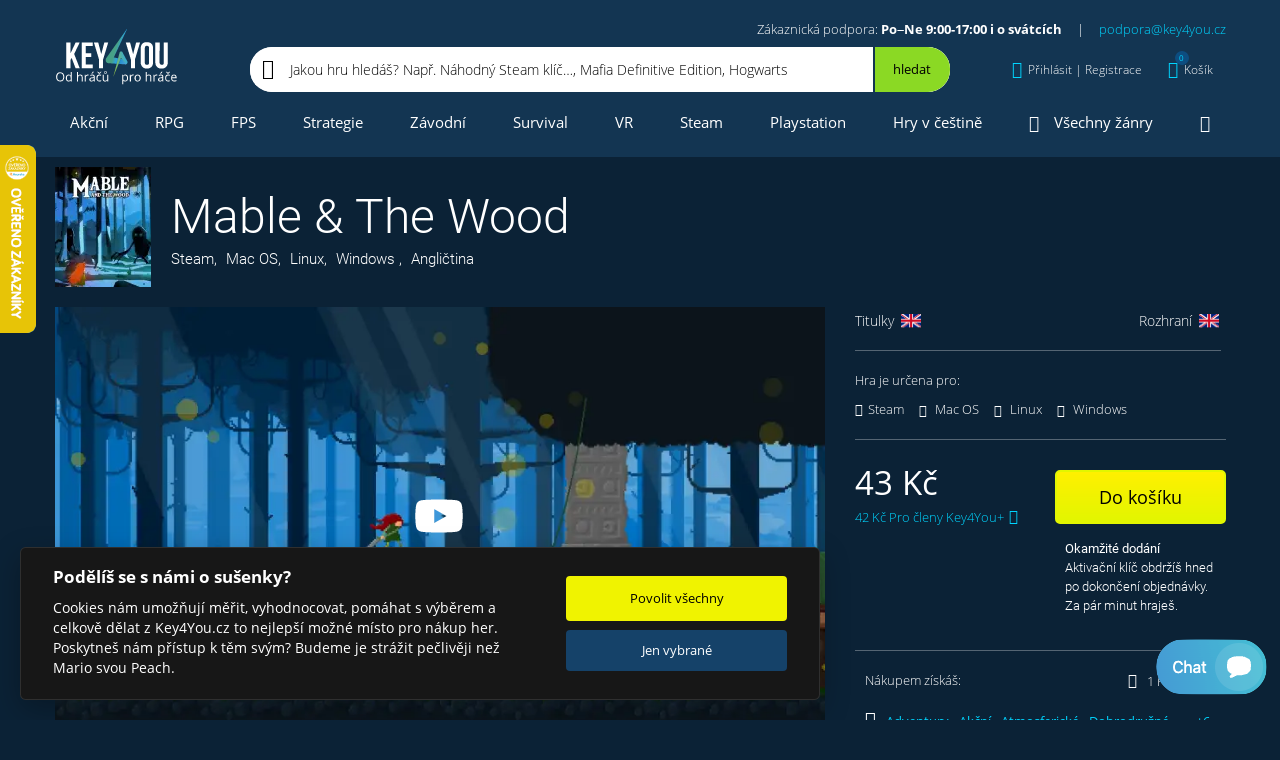

--- FILE ---
content_type: text/html; charset=utf-8
request_url: https://www.key4you.cz/produkt/detaily/11524-mable-the-wood/
body_size: 20655
content:
<!DOCTYPE html> <html lang="cs"> <head> <link rel="preload" href="https://cdn.aktivcommunication.cz/images/products/screens/11524/900x490x1/1.webp" imagesrcset="https://cdn.aktivcommunication.cz/images/products/screens/11524/900x490x1/1.webp 1x, https://cdn.aktivcommunication.cz/images/products/screens/11524/900x490x2/1.webp 2x" as="image" media="(min-width: 768px)"> <link rel="preload" href="https://cdn.aktivcommunication.cz/images/products/screens/11524/450x245x1/1.webp" imagesrcset="https://cdn.aktivcommunication.cz/images/products/screens/11524/450x245x1/1.webp 1x, https://cdn.aktivcommunication.cz/images/products/screens/11524/450x245x2/1.webp 2x" as="image" media="(max-width: 767px)"> <link rel="preload" as="style" href="https://www.key4you.cz/css/main.css?v=1712848900"> <!-- Google Tag Manager --> <script>(function(w,d,s,l,i){w[l]=w[l]||[];w[l].push({'gtm.start':
		new Date().getTime(),event:'gtm.js'});var f=d.getElementsByTagName(s)[0],
		j=d.createElement(s),dl=l!='dataLayer'?'&l='+l:'';j.async=true;j.src=
		'https://www.googletagmanager.com/gtm.js?id='+i+dl;f.parentNode.insertBefore(j,f);
		})(window,document,'script','dataLayer','GTM-KQ73ZCT');
		window.dataLayer = window.dataLayer || [];
		function gtag(){window.dataLayer.push(arguments);}
	</script> <!-- End Google Tag Manager --> <script src="https://www.key4you.cz/js/cookieconsent.js"></script> <script>

    function consentUpdate(granted){

        var value = 'denied';
        if(granted){
            value = 'granted';
        }

        gtag('consent', 'update', {
            'ad_storage': value,
            'ad_user_data': value,
            'ad_personalization': value,
            'analytics_storage': value
        });
    }


        var defaultvalue = 'granted';

    gtag('consent', 'default', {
        'ad_storage': defaultvalue,
        'ad_user_data': defaultvalue,
        'ad_personalization': defaultvalue,
        'analytics_storage': defaultvalue
    });


    // obtain plugin
    var cc = initCookieConsent();

    //https://github.com/orestbida/cookieconsent
    window.addEventListener('load', function(){

        // run plugin with your configuration
        cc.run({
            current_lang: 'cs',
            autoclear_cookies: true,
            theme_css: '/css/cookieconsent.css',
            page_scripts: true,
            cookie_expiration: 365,
            cookie_necessary_only_expiration: 7,
            gui_options: {
                consent_modal: {
                    layout: 'cloud',               // box/cloud/bar
                    position: 'bottom left',     // bottom/middle/top + left/right/center
                    transition: 'slide',           // zoom/slide
                    swap_buttons: false            // enable to invert buttons
                }
            },
            onFirstAction: function(cookie, changed_categories){

                if(cookie['accepted_categories'].indexOf('analytics') !== -1){
                    consentUpdate(true);
                }else{
                    consentUpdate(false);
                }
            },
            onChange: function(cookie, changed_categories){
                if(cookie['level'].indexOf('analytics') !== -1){
                    consentUpdate(true);
                }else{
                    consentUpdate(false);
                }
            },
            languages: {
                'cs': {
                    consent_modal: {
                        title: 'Podělíš se s námi o sušenky?',
                        description: 'Cookies nám umožňují měřit, vyhodnocovat, pomáhat s výběrem a celkově dělat z Key4You.cz to nejlepší možné místo pro nákup her. Poskytneš nám přístup k těm svým? Budeme je strážit pečlivěji než Mario svou Peach.',
                        primary_btn: {
                            text: 'Povolit všechny',
                            role: 'accept_all'              // 'accept_selected' or 'accept_all'
                        },
                        secondary_btn: {
                            text: 'Jen vybrané',
                            role: 'settings'        // 'settings' or 'accept_necessary'
                        }
                    },
                    settings_modal: {
                        title: 'Podělíš se s námi o sušenky?',
                        save_settings_btn: 'Uložit',
                        accept_all_btn: 'Povolit všechny',
                        reject_all_btn: 'Zakázat všechny',
                        close_btn_label: 'Zavřít',
                        cookie_table_headers: [
                            { col1: 'Název'},
                            { col2: 'Poskytovatel'},
                            { col3: 'Expirace'}
                        ],
                        blocks: [
                            {
                                // title: '',
                                description: 'Cookies nám umožňují měřit, vyhodnocovat, pomáhat s výběrem a celkově dělat z Key4You.cz to nejlepší možné místo pro nákup her. Poskytneš nám přístup k těm svým? Budeme je strážit pečlivěji než Mario svou Peach.'
                            }, {
                                title: 'Provozní cookies',
                                description: 'Bez toho by nefungovalo přihlášení, košík ...',
                                toggle: {
                                    value: 'necessary',
                                    enabled: true,
                                    readonly: true          // cookie categories with readonly=true are all treated as "necessary cookies"
                                }
                            }, {
                                title: 'Analytické a marketingové cookies',
                                toggle: {
                                    value: 'analytics',     // your cookie category
                                    enabled: false,
                                    readonly: false
                                },
                                cookie_table: [
                                    {
                                        col1: 'IDE',
                                        col2: 'google.com',
                                        col3: '1,5 roku',
                                    },
                                    {
                                        col1: '_fbp',
                                        col2: 'facebook.com',
                                        col3: '90 dní',
                                    },
                                    {
                                        col1: '_ga',
                                        col2: 'google.com',
                                        col3: '2 roky',
                                    },
                                    {
                                        col1: '_gat_*',
                                        col2: 'google.com',
                                        col3: '30 sekund',
                                    },
                                    {
                                        col1: '_gcl_au',
                                        col2: 'google.com',
                                        col3: '90 dní',
                                    },
                                    {
                                        col1: '_gid',
                                        col2: 'google.com',
                                        col3: '1 den',
                                    },
                                    {
                                        col1: '_hjFirstSeen',
                                        col2: 'hotjar.com',
                                        col3: '30 minut',
                                    },
                                    {
                                        col1: '_hjSessionUser_*',
                                        col2: 'hotjar.com',
                                        col3: '1 rok',
                                    },
                                    {
                                        col1: '_hjSession_*',
                                        col2: 'hotjar.com',
                                        col3: '30 minut',
                                    },
                                    {
                                        col1: 'ssupp.vid',
                                        col2: 'smartsupp.com',
                                        col3: '182 dní',
                                    },
                                    {
                                        col1: 'ssupp.visits',
                                        col2: 'smartsupp.com',
                                        col3: '182 dní',
                                    },
                                    {
                                        col1: 'sid',
                                        col2: 'seznam.cz',
                                        col3: '30 dní',
                                    }
                                ]
                            }, {
                                title: 'Více informací',
                                description: 'Detailní informace o naší práci s cookies najdeš <a class="cc-link" href="https://www.key4you.cz/ochrana-osobnich-udaju/"> tady</a>.',
                            }
                        ]
                    }
                }
            }
        });
    });
</script> <link rel="shortcut icon" href="/favicon.ico" type="image/x-icon"> <link rel="icon" href="/favicon.ico" type="image/x-icon"> <script src="https://www.googleoptimize.com/optimize.js?id=OPT-NHHG9BH"></script> <meta charset="utf-8"> <meta name="viewport" content="width=device-width, initial-scale=1"> <link rel="preload" href="https://www.key4you.cz/fonts/Roboto-Thin-subset.woff2" as="font" type="font/woff2" crossorigin="anonymous"> <link id="canonical" rel="canonical" href="https://www.key4you.cz/produkt/detaily/11524-mable-the-wood/"> <link media="all" rel="stylesheet" href="https://www.key4you.cz/css/main.css?v=1712848900"> <title id="snippet--title">Mable &amp; The Wood | Linux | Mac OS | Steam | Windows | Key4You.cz</title> <meta name="description" content="Ulovte obrovská zvířata a po jejich zničení se přeměňte do jejich podob, abyste mohli využít jejich síly k záchraně nebo zničení světa. Hráči s méně násilnými úmysly mohou najít tajné cesty k dokončení Mable, aniž by cokoliv zabili, včetně bossů." id="snippet--description"> <meta property="og:url" content="https://www.key4you.cz/produkt/detaily/11524-mable-the-wood/"> <meta property="og:title" content="Mable &amp; The Wood | Linux | Mac OS | Steam | Windows | Key4You.cz"> <meta property="og:description" content="Ulovte obrovská zvířata a po jejich zničení se přeměňte do jejich podob, abyste mohli využít jejich síly k záchraně nebo zničení světa. Hráči s méně násilnými úmysly mohou najít tajné cesty k dokončení Mable, aniž by cokoliv zabili, včetně bossů."> <meta property="og:locale" content="cs_CZ"> <meta property="fb:app_id" content="109750382535940"> <meta property="og:type" content="og:product"> <meta property="product:price:amount" content="43"> <meta property="product:price:currency" content="CZK"> <meta property="og:image" content="https://www.key4you.cz/product-og-image-11524-mable-the-wood/"> <meta property="og:image:alt" content="Mable &amp; The Wood"> <meta property="og:image:type" content="image/jpeg"> <meta property="og:image:width" content="1200"> <meta property="og:image:height" content="630"> <meta name="twitter:card" content="summary_large_image"> <meta name="twitter:site" content="@key4youCZ"> <meta name="twitter:creator" content="@key4youCZ"> <meta name="twitter:title" content="Mable &amp; The Wood | Linux | Mac OS | Steam | Windows | Key4You.cz"> <meta name="twitter:description" content="Ulovte obrovská zvířata a po jejich zničení se přeměňte do jejich podob, abyste mohli využít jejich síly k záchraně nebo zničení světa. Hráči s méně násilnými úmysly mohou najít tajné cesty k dokončení Mable, aniž by cokoliv zabili, včetně bossů."> <meta name="twitter:image" content="https://www.key4you.cz/product-og-image-11524-mable-the-wood/"> <script type="application/ld+json">
    {
      "@context": "https://schema.org",
      "@type": "WebSite",
      "url": "https://www.key4you.cz/",
      "potentialAction": {
        "@type": "SearchAction",
        "target": "https://www.key4you.cz/hry/hledat/{q}/d=r/",
        "query-input": "required name=q"
      }
    }
    </script> <script type="application/ld+json">
	{
		"@context": "https://schema.org",
		"@type": "Organization",
		"url": "https://www.key4you.cz/",
		"logo": "https://www.key4you.cz/images/logo.svg"
	}
	</script> <script type="application/ld+json">
        {
            "@context": "https://schema.org/",
            "@type": "Product",
            "name": "Mable & The Wood",
            "image": [
                "https://www.key4you.cz/product-og-image-11524-mable-the-wood/",
                "https://cdn.aktivcommunication.cz/images/products/screens/11524/1080x1080x1/1.jpg",
                "https://cdn.aktivcommunication.cz/images/products/screens/11524/1920x1440x1/1.jpg",
                "https://cdn.aktivcommunication.cz/images/products/screens/11524/1.jpg"
            ],
            "description": "Ulovte obrovská zvířata a po jejich zničení se přeměňte do jejich podob, abyste mohli využít jejich síly k záchraně nebo zničení světa. Hráči s méně násilnými úmysly mohou najít tajné cesty k dokončení Mable, aniž by cokoliv zabili, včetně bossů.",
            "brand": {
                "@type": "Brand",
                "name": "Graffiti Games"
            },
            "review": {
                "@type": "Review",
                "reviewRating": {
                    "@type": "Rating",
                    "ratingValue": "3.1",
                    "worstRating": "3.1",
                    "bestRating": "3.1"
                },
                "author": {
                    "@type": "Person",
                    "name": "Metacritic"
                }
            },
            "aggregateRating": {
                "@type": "AggregateRating",
                "ratingValue": "3.1",
                "worstRating": "3.1",
                "bestRating": "3.1",
                "reviewCount": "1"
            },
            "offers": {
                "@type": "Offer",
                "url": "https://www.key4you.cz/produkt/detaily/11524-mable-the-wood/",
                "priceCurrency": "CZK",
                "price": 43,
                "itemCondition": "https://schema.org/NewCondition",
                "availability":
                    "https://schema.org/InStock"
            }
        }
    </script> <script type="application/ld+json">
            {
                "@context": "https://schema.org",
                "@type": "VideoObject",
                "name": "Mable & The Wood",
                "description": "Ulovte obrovská zvířata a po jejich zničení se přeměňte do jejich podob, abyste mohli využít jejich síly k záchraně nebo zničení světa. Hráči s méně násilnými úmysly mohou najít tajné cesty k dokončení Mable, aniž by cokoliv zabili, včetně bossů.",
                "uploadDate":  "2019-08-23T00:00:00+02:00",
                "thumbnailUrl": [
                        "https://cdn.aktivcommunication.cz/images/products/screens/11524/1080x1080x1/1.jpg",
                        "https://cdn.aktivcommunication.cz/images/products/screens/11524/1920x1440x1/1.jpg",
                        "https://cdn.aktivcommunication.cz/images/products/screens/11524/1.jpg"
                ],
                "contentUrl": "https://cdn.cloudflare.steamstatic.com/steam/apps/256750773/movie_max.webm?t=1557995785"
            }
        </script> <script type="application/ld+json">
            {
                "@context": "https://schema.org",
                "@type": "VideoObject",
                "name": "Mable & The Wood",
                "description": "Ulovte obrovská zvířata a po jejich zničení se přeměňte do jejich podob, abyste mohli využít jejich síly k záchraně nebo zničení světa. Hráči s méně násilnými úmysly mohou najít tajné cesty k dokončení Mable, aniž by cokoliv zabili, včetně bossů.",
                "uploadDate":  "2019-08-23T00:00:00+02:00",
                "thumbnailUrl": [
                        "https://cdn.aktivcommunication.cz/images/products/screens/11524/1080x1080x1/1.jpg",
                        "https://cdn.aktivcommunication.cz/images/products/screens/11524/1920x1440x1/1.jpg",
                        "https://cdn.aktivcommunication.cz/images/products/screens/11524/1.jpg"
                ],
                "contentUrl": "https://cdn.cloudflare.steamstatic.com/steam/apps/256759211/movie_max.webm?t=1566577148"
            }
        </script> <script type="application/ld+json">
        {
            "@context": "https://schema.org",
            "@type": "SoftwareApplication",
            "name": "Mable & The Wood",
            "applicationCategory": "GameApplication",
            "aggregateRating": {
                "@type": "AggregateRating",
                "ratingValue": "3.1",
                "bestRating": "3.1",
                "worstRating": "3.1",
                "ratingCount": "1"
            },
            "offers": {
                "@type": "Offer",
                "price": 43,
                "priceCurrency": "CZK"
            }
        }
    </script> </head> <body> <link media="all" href="https://www.key4you.cz/css/perfect-scrollbar.css" rel="stylesheet"> <noscript> <img alt="fb" height="1" width="1" style="display:none" src="https://www.facebook.com/tr?id=372335336255825&ev=PageView&noscript=1"> </noscript> <!-- Google Tag Manager (noscript) --> <noscript><iframe src="https://www.googletagmanager.com/ns.html?id=GTM-KQ73ZCT" height="0" width="0" style="display:none;visibility:hidden"></iframe></noscript> <!-- End Google Tag Manager (noscript) --> <div id="snippet--wholeContent"><header role="banner"> <div class="header header--isScrollable"> <div class="container"> <div class="row no-gutters align-items-center"> <div class="col-auto"><a href="/" rel="home" class="header__logo text-hide d-block">Key4you</a></div> <div class="col align-items-center"> <div class="header__basicInfo text-right"> Zákaznická podpora: <strong>Po–Ne 9:00-17:00 i o svátcích</strong><span class="header__basicInfo__separator">|</span><a href="mailto:podpora@key4you.cz">podpora@key4you.cz</a> </div> <div class="row no-gutters align-items-center"> <nav role="navigation" class="col-auto" id="snippet--menu2"> <ul class="list-unstyled header__menu header__menu--small justify-content-between"> <li class="isSubmenu isSubmenu--small"> <a class="black " href="/produkt/filtr/"><i class="icon-gamepad"></i>Všechny hry<i class="ml-5 mr-0 icon-chevron-down"></i></a> <div class="header__submenu header__submenu--small"> <div class="header__submenu__all "> <div class="row"> <div class="col-12 col-xs-6 col-sm-4"><a href="/produkt/filtr/" class="menuShowAllGames">Zobrazit všechny hry</a></div> </div> </div> <div class="header__submenu__cats row"> <ul class="col-12 col-xs-6 col-sm-4 text-wrap mb-0 list-unstyled"> <li><a href="/hry/adventury/">Adventury</a></li> </ul> <ul class="col-12 col-xs-6 col-sm-4 text-wrap mb-0 list-unstyled"> <li><a href="/hry/akcni/">Akční</a></li> </ul> <ul class="col-12 col-xs-6 col-sm-4 text-wrap mb-0 list-unstyled"> <li><a href="/hry/arkadove/">Arkádové</a></li> </ul> <ul class="col-12 col-xs-6 col-sm-4 text-wrap mb-0 list-unstyled"> <li><a href="/hry/bojove/">Bojové</a></li> </ul> <ul class="col-12 col-xs-6 col-sm-4 text-wrap mb-0 list-unstyled"> <li><a href="/hry/dobrodruzne/">Dobrodružné</a></li> </ul> <ul class="col-12 col-xs-6 col-sm-4 text-wrap mb-0 list-unstyled"> <li><a href="/hry/fps/">FPS</a></li> </ul> <ul class="col-12 col-xs-6 col-sm-4 text-wrap mb-0 list-unstyled"> <li><a href="/hry/karetni/">Karetní</a></li> </ul> <ul class="col-12 col-xs-6 col-sm-4 text-wrap mb-0 list-unstyled"> <li><a href="/hry/logicke/">Logické</a></li> </ul> <ul class="col-12 col-xs-6 col-sm-4 text-wrap mb-0 list-unstyled"> <li><a href="/hry/nezavisle/">Nezávislé</a></li> </ul> <ul class="col-12 col-xs-6 col-sm-4 text-wrap mb-0 list-unstyled"> <li><a href="/hry/plosinovky/">Plošinovky</a></li> </ul> <ul class="col-12 col-xs-6 col-sm-4 text-wrap mb-0 list-unstyled"> <li><a href="/hry/rpg/">RPG</a></li> </ul> <ul class="col-12 col-xs-6 col-sm-4 text-wrap mb-0 list-unstyled"> <li><a href="/hry/rts/">RTS</a></li> </ul> <ul class="col-12 col-xs-6 col-sm-4 text-wrap mb-0 list-unstyled"> <li><a href="/hry/simulace/">Simulace</a></li> </ul> <ul class="col-12 col-xs-6 col-sm-4 text-wrap mb-0 list-unstyled"> <li><a href="/hry/sportovni/">Sportovní</a></li> </ul> <ul class="col-12 col-xs-6 col-sm-4 text-wrap mb-0 list-unstyled"> <li><a href="/hry/strategicke/">Strategické</a></li> </ul> <ul class="col-12 col-xs-6 col-sm-4 text-wrap mb-0 list-unstyled"> <li><a href="/hry/survival/">Survival</a></li> </ul> <ul class="col-12 col-xs-6 col-sm-4 text-wrap mb-0 list-unstyled"> <li><a href="/hry/vr-hry/">VR hry</a></li> </ul> <ul class="col-12 col-xs-6 col-sm-4 text-wrap mb-0 list-unstyled"> <li><a href="/hry/zavodni/">Závodní</a></li> </ul> </div> </div> </li> <li><a href="/herni-serie/" class=""><i class="icon-rebel"></i>Herní série</a></li> <li><a class="" href="/hry/novinky/"><i class="icon-fire"></i>Herní novinky</a></li> <li><a href="#" data-toggle="modal" data-target="#menuModal"><i class="icon-ellipsis-h"></i>Více</a></li> </ul> </nav> <div class="d-none d-md-block col-md"> <div class="header__search header__search--greenBg header__search--inMenu"> <div class="d-flex align-items-center header__search__inner"> <div data-testid="header_search" aria-label="Jakou hru hledáš? Např. Náhodný Steam klíč…, Mafia Definitive Edition, Hogwarts Legacy..." class="header__search__input">Jakou hru hledáš? Např. Náhodný Steam klíč…, Mafia Definitive Edition, Hogwarts Legacy...</div> <button aria-label="Hledat" data-toggle="modal" data-target="#searchModal" type="button" class="header__search__button d-flex align-items-center justify-content-center"> <i class="icon-search"></i> </button> </div> </div> </div> <div class="col-auto header__basicInfo header__basicInfo--small"> Po–Ne 9:00-17:00 i o svátcích<br> <a href="mailto:podpora@key4you.cz">podpora@key4you.cz</a> </div> <div class="col-auto ml-auto"> <div id="snippet--authorizationBlock"> <button aria-label="Přihlásit | Registrace" type="button" class="header__link d-none d-lg-flex align-items-center" data-customDropdown="customDropdown--sign"> <i class="icon-user"></i> <span data-testid = 'header_login-registration' class="d-none d-lg-inline-block">Přihlásit | Registrace</span> <i class="icon-chevron-down"></i> </button> <button aria-label="Přihlásit | Registrace" data-toggle="modal" data-target="#regModal" type="button" class="header__link d-flex d-lg-none align-items-center"> <i class="icon-user"></i> <i class="icon-chevron-down"></i> </button> <div class="customDropdown customDropdown--sign"> <div class="modal-contentScrollable px-10 px-lg-0" id="jsPerfectScrollbar6"> <div class="customAccordion"> <div class="customAccordion__item open"> <div class="customAccordion__header d-flex align-items-center"> <i class="icon-user mr-20"></i> <div>Přihlášení</div> </div> <div class="customAccordion__body"> <div id="snippet-authorizationBlock-signInComponent-"><form method="post" class="ajax form" action="/produkt/detaily/11524-mable-the-wood/" id="frm-authorizationBlock-signInComponent-loginForm"> <div class="row"> <div class="col-12 col-md-6 mx-auto"> <label class="form__label"> <div class="form__title">E-mail</div> <input type="email" name="email" maxlength="50" size="30" id="frm-authorizationBlock-signInComponent-loginForm-email" required data-nette-rules='[{"op":":filled","msg":"E-mail je povinný"},{"op":":email","msg":"E-mail není validní"}]' class="form__input form__input--lightBorder"> </label> <label class="form__label"> <div class="form__title">Heslo</div> <input type="password" name="password" size="30" id="frm-authorizationBlock-signInComponent-loginForm-password" required data-nette-rules='[{"op":":filled","msg":"Musíte zadat heslo"}]' class="form__input form__input--lightBorder"> </label> <div class="alert alert-warning my-20"> </div> <button data-testid="login-submit-button" data-dismiss="modal" aria-label="Přihlásit" class="btn btn--block mb-10" type="submit" name="_submit" value="přihlásit">Přihlásit</button> <a data-testid="header_forgotten-password" href="/zapomenute-heslo/" class="form__link">Zapomněl jsi heslo?</a> </div> </div> <input type="hidden" name="_token_" value="1vu02z2ypxdoImWtgtj+1QVL5K8VVXu/VClWY="><input type="hidden" name="token" value=""><input type="hidden" name="_do" value="authorizationBlock-signInComponent-loginForm-submit"></form> </div> </div> </div> <div data-testid="header_registration" class="customAccordion__item"> <div class="customAccordion__header d-flex align-items-center"> <i class="icon-user-plus mr-15"></i> <div>Registrace</div> </div> <div class="customAccordion__body"> <div class="row"> <div class="col-12 col-md-6"> <div id="snippet-authorizationBlock-signUpComponent-regformsnippet"> <form class="ajax form" action="/produkt/detaily/11524-mable-the-wood/" method="post" id="frm-authorizationBlock-signUpComponent-registrationForm"> <label class="form__label"> <div class="form__title">Jméno</div> <input type="text" name="name" maxlength="50" size="30" id="frm-authorizationBlock-signUpComponent-registrationForm-name" class="form__input form__input--lightBorder" autocomplete="off"> </label> <label class="form__label"> <div class="form__title">E-mail</div> <input type="email" name="email" maxlength="50" size="30" id="frm-authorizationBlock-signUpComponent-registrationForm-email" required data-nette-rules='[{"op":":filled","msg":"E-mail je povinný"},{"op":":email","msg":"E-mail není validní"}]' class="form__input form__input--lightBorder" autocomplete="off"> </label> <label class="form__label"> <div class="form__title">Heslo</div> <input type="password" name="password" maxlength="30" size="30" id="frm-authorizationBlock-signUpComponent-registrationForm-password" required data-nette-rules='[{"op":":filled","msg":"Heslo je povinné"},{"op":":maxLength","msg":"Heslo musí být maximálně 30 dlouhé","arg":30},{"op":":minLength","msg":"Heslo musí být alespoň 5 dlouhé","arg":5}]' class="form__input form__input--lightBorder" autocomplete="off"> </label> <label class="form__label"> <div class="form__title">Potvrzení hesla</div> <input type="password" name="password2" maxlength="30" size="30" id="frm-authorizationBlock-signUpComponent-registrationForm-password2" required data-nette-rules='[{"op":":filled","msg":"Heslo je povinné"},{"op":":maxLength","msg":"Heslo musí být maximálně 30 dlouhé","arg":30},{"op":":minLength","msg":"Heslo musí být alespoň 5 dlouhé","arg":5},{"op":":equal","msg":"Hesla se neshodují","arg":{"control":"password"}}]' class="form__input form__input--lightBorder" autocomplete="off"> </label> <div class="position-relative"> <label data-testid="registration_agree-with-terms" class="form__checkbox"> <input type="checkbox" class="form__checkbox__input" name="agree" id="frm-authorizationBlock-signUpComponent-registrationForm-agree" required data-nette-rules='[{"op":":filled","msg":"Bez zaškrtnutí souhlasu s Obchodními podmínkami tě nemůžeme zaregistrovat."}]'> <div class="form__checkbox__label"> Souhlasím s <a rel="noopener noreferrer" target="_blank" href="/obchodni-podminky/">Obchodními podmínkami</a> a&nbsp;beru na vědomí <a rel="noopener noreferrer" target="_blank" href="/ochrana-osobnich-udaju/">Ochranu osobních údajů</a> </div> </label> </div> <div class="alert alert-warning my-20"> </div> <button data-testid="registration_submit-registration-button" aria-label="Registrovat" class="btn btn--block mb-15" type="submit" name="_submit" value="registrovat">Registrovat</button> <input type="hidden" name="_token_" value="ocxtbc4pfxCv8Sk616UGh+ufn34HEbweLA7i4="><input type="hidden" name="token" value=""><input type="hidden" name="_do" value="authorizationBlock-signUpComponent-registrationForm-submit"> </form> </div> </div> <div class="col-12 col-md-6"> <div class="form__advantages"> <div>Proč se registrovat:</div> <ul class="list-unstyled p-0 m-0"> <li><i class="icon-check-circle mr-15"></i>Detailní přehled o všech zajímavých hrách</li> <li><i class="icon-check-circle mr-15"></i>Věrnostní program Key4You.cz</li> <li><i class="icon-check-circle mr-15"></i>Sbírání achievementů a slev</li> <li><i class="icon-check-circle mr-15"></i><a href="/vyhody-pro-verne/">a mnoho dalšího</a></li> </ul> </div> </div> </div> </div> </div> </div> </div> </div> </div> </div> <div id="snippet--myGamesBlock"></div> <div class="col-auto"> <div id="snippet--topCart"> <a id="headerCartLinkButton" href="/kosik/" aria-label="Košík" class="header__link hover-underline-none d-none d-lg-flex align-items-center" data-customDropdown="customDropdown--cart"> <i class="icon-shopping-cart"><span id="snippet--cartItemCount">0</span></i> <span class="d-none d-lg-inline-block">Košík</span> </a> <button aria-label="Košík" data-toggle="modal" data-target="#cartModal" type="button" class="header__link d-flex d-lg-none align-items-center"> <i class="icon-shopping-cart"><span id="snippet--cartItemCountMobile">0</span></i> <span class="d-none d-lg-inline-block">Košík</span> </button> <div class="customDropdown customDropdown--cart"> <div id="snippet-topCartComponent-innerCart"> <div class="header__cart__empty px-15">Prázdný košík? Není to škoda? <a href="/produkt/filtr/">Vyber některý z 11 167 titulů</a> a hraj za pár minut. </div> </div> </div> </div> </div> <div class="col-auto d-block d-lg-none"> <button aria-label="Menu" data-toggle="modal" data-target="#menuModal" type="button" class="header__link header__link--menu d-flex align-items-center"> <i class="icon-bars"></i> <div>MENU</div> </button> </div> </div> </div> <div class="col-12 header__search header__search--inMenu d-block d-md-none"> <div class="header__search__inner"> <div class="row no-gutters"> <div class="col"> <div aria-label="Jakou hru hledáš? Např. Náhodný Steam klíč…, Mafia Definitive Edition, Hogwarts Legacy..." class="header__search__input">Jakou hru hledáš? Např. Náhodný Steam klíč…, Mafia Definitive Edition, Hogwarts Legacy...</div> </div> <div class="col-auto"> <button aria-label="Hledat" data-toggle="modal" data-target="#searchModal" type="button" class="header__search__button d-flex align-items-center justify-content-center"><i class="icon-search"></i></button> </div> </div> </div> </div> </div> </div> <div class="py-5" id="js-menu2"> <div class="container"> <div class="row"> <div class="col"> <nav role="navigation" id="snippet--menu1all"> <ul class="list-unstyled p-0 m-0 d-none d-lg-flex header__menu justify-content-between"> <li><a href="/hry/akcni/">Akční</a></li> <li><a href="/hry/rpg/">RPG</a></li> <li><a href="/hry/fps/">FPS</a></li> <li><a href="/hry/strategicke/">Strategie</a></li> <li><a href="/hry/zavodni/">Závodní</a></li> <li><a href="/hry/survival/">Survival</a></li> <li><a href="/hry/vr-hry/">VR</a></li> <li><a href="/hry/steam/">Steam</a></li> <li><a href="/hry/playstation-3/playstation-4/playstation-5/">Playstation</a></li> <li><a href="/hry/cesky/">Hry v češtině</a></li> <li class="isSubmenu isSubmenu--small"> <a href="/produkt/filtr/"><i class="icon-gamepad"></i>Všechny žánry</a> <div class="header__submenu header__submenu--right header__submenu--small"> <div class="header__submenu__all "> <div class="row"> <div class="col-12 col-xs-6 col-sm-4"><a href="/produkt/filtr/" class="menuShowAllGames">Zobrazit všechny hry</a></div> </div> </div> <div class="header__submenu__cats row"> <ul class="col-12 col-xs-6 col-sm-4 text-wrap mb-0 list-unstyled"> <li><a href="/hry/adventury/">Adventury</a></li> </ul> <ul class="col-12 col-xs-6 col-sm-4 text-wrap mb-0 list-unstyled"> <li><a href="/hry/akcni/">Akční</a></li> </ul> <ul class="col-12 col-xs-6 col-sm-4 text-wrap mb-0 list-unstyled"> <li><a href="/hry/arkadove/">Arkádové</a></li> </ul> <ul class="col-12 col-xs-6 col-sm-4 text-wrap mb-0 list-unstyled"> <li><a href="/hry/bojove/">Bojové</a></li> </ul> <ul class="col-12 col-xs-6 col-sm-4 text-wrap mb-0 list-unstyled"> <li><a href="/hry/dobrodruzne/">Dobrodružné</a></li> </ul> <ul class="col-12 col-xs-6 col-sm-4 text-wrap mb-0 list-unstyled"> <li><a href="/hry/fps/">FPS</a></li> </ul> <ul class="col-12 col-xs-6 col-sm-4 text-wrap mb-0 list-unstyled"> <li><a href="/hry/karetni/">Karetní</a></li> </ul> <ul class="col-12 col-xs-6 col-sm-4 text-wrap mb-0 list-unstyled"> <li><a href="/hry/logicke/">Logické</a></li> </ul> <ul class="col-12 col-xs-6 col-sm-4 text-wrap mb-0 list-unstyled"> <li><a href="/hry/nezavisle/">Nezávislé</a></li> </ul> <ul class="col-12 col-xs-6 col-sm-4 text-wrap mb-0 list-unstyled"> <li><a href="/hry/plosinovky/">Plošinovky</a></li> </ul> <ul class="col-12 col-xs-6 col-sm-4 text-wrap mb-0 list-unstyled"> <li><a href="/hry/rpg/">RPG</a></li> </ul> <ul class="col-12 col-xs-6 col-sm-4 text-wrap mb-0 list-unstyled"> <li><a href="/hry/rts/">RTS</a></li> </ul> <ul class="col-12 col-xs-6 col-sm-4 text-wrap mb-0 list-unstyled"> <li><a href="/hry/simulace/">Simulace</a></li> </ul> <ul class="col-12 col-xs-6 col-sm-4 text-wrap mb-0 list-unstyled"> <li><a href="/hry/sportovni/">Sportovní</a></li> </ul> <ul class="col-12 col-xs-6 col-sm-4 text-wrap mb-0 list-unstyled"> <li><a href="/hry/strategicke/">Strategické</a></li> </ul> <ul class="col-12 col-xs-6 col-sm-4 text-wrap mb-0 list-unstyled"> <li><a href="/hry/survival/">Survival</a></li> </ul> <ul class="col-12 col-xs-6 col-sm-4 text-wrap mb-0 list-unstyled"> <li><a href="/hry/vr-hry/">VR hry</a></li> </ul> <ul class="col-12 col-xs-6 col-sm-4 text-wrap mb-0 list-unstyled"> <li><a href="/hry/zavodni/">Závodní</a></li> </ul> </div> </div> </li> <li class="isSubmenu isSubmenu--small"> <a class="" href="#"><i class="icon-bars mr-0"></i></a> <div class="header__submenu header__submenu--right header__submenu--smallest"> <div class="pb-10">Více Key4You</div> <a href="/herni-serie/" class="d-flex align-items-center btn btn--gray mb-10"> <i class="icon-rebel mr-20"></i> <div>Herní série</div> </a> <a href="/hry/novinky/" class="d-flex align-items-center btn btn--gray mb-10"> <i class="icon-fire mr-20"></i> <div>Herní novinky</div> </a> <a href="/probihajici-akce/" class="d-flex align-items-center btn btn--gray mb-10"> <i class="icon-calendar mr-20"></i> <div>Kalendář akcí a předobjednávek</div> </a> <a href="/herni-blog/" class="d-flex align-items-center btn btn--gray mb-10"> <i class="icon-rss mr-20"></i> <div>Herní blog</div> </a> <a href="/software/" class="d-flex align-items-center btn btn--gray"> <i class="icon-window-restore mr-20"></i> <div>Software</div> </a> </div> </li> </ul> </nav> </div> </div> </div> </div> </div> <div class="header header--scrolled header--isScrollable"> <div class="container"> <div class="row no-gutters align-items-center"> <div class="col-auto"><a href="/" rel="home" class="header__logo text-hide d-block">Key4you</a></div> <div class="col align-items-center"> <div class="header__basicInfo text-right"> Zákaznická podpora: <strong>Po–Ne 9:00-17:00 i o svátcích</strong><span class="header__basicInfo__separator">|</span><a href="mailto:podpora@key4you.cz">podpora@key4you.cz</a> </div> <div class="row no-gutters align-items-center"> <nav role="navigation" class="col-auto" id="snippet--menu2_2"> <ul class="list-unstyled header__menu header__menu--small justify-content-between"> <li class="scrollMenuVersion2"><a href="/hry/akcni/">Akční</a></li> <li class="scrollMenuVersion2"><a href="/hry/rpg/">RPG</a></li> <li class="scrollMenuVersion2"><a href="/hry/fps/">FPS</a></li> <li class="scrollMenuVersion2"><a href="/hry/strategicke/">Strategie</a></li> <li class="scrollMenuVersion2"><a href="/hry/zavodni/">Závodní</a></li> <li><a href="#" data-toggle="modal" data-target="#menuModal"><i class="icon-ellipsis-h"></i>Více</a></li> </ul> </nav> <div class="d-none d-md-block col-md"> <div class="header__search header__search--greenBg header__search--inMenu"> <div class="d-flex align-items-center header__search__inner"> <div data-testid="header_search" aria-label="Jakou hru hledáš? Např. Náhodný Steam klíč…, Mafia Definitive Edition, Hogwarts Legacy..." class="header__search__input">Jakou hru hledáš? Např. Náhodný Steam klíč…, Mafia Definitive Edition, Hogwarts Legacy...</div> <button aria-label="Hledat" data-toggle="modal" data-target="#searchModal" type="button" class="header__search__button d-flex align-items-center justify-content-center"> <i class="icon-search"></i> </button> </div> </div> </div> <div class="col-auto header__basicInfo header__basicInfo--small"> Po–Ne 9:00-17:00 i o svátcích<br> <a href="mailto:podpora@key4you.cz">podpora@key4you.cz</a> </div> <div class="col-auto ml-auto"> <div id="snippet--authorizationBlock_2"> <button aria-label="Přihlásit | Registrace" type="button" class="header__link d-none d-lg-flex align-items-center" data-customDropdown="customDropdown--sign"> <i class="icon-user"></i> <span data-testid = 'header_login-registration' class="d-none d-lg-inline-block">Přihlásit | Registrace</span> <i class="icon-chevron-down"></i> </button> <button aria-label="Přihlásit | Registrace" data-toggle="modal" data-target="#regModal" type="button" class="header__link d-flex d-lg-none align-items-center"> <i class="icon-user"></i> <i class="icon-chevron-down"></i> </button> <div class="customDropdown customDropdown--sign"> <div class="modal-contentScrollable px-10 px-lg-0" id="jsPerfectScrollbar6"> <div class="customAccordion"> <div class="customAccordion__item open"> <div class="customAccordion__header d-flex align-items-center"> <i class="icon-user mr-20"></i> <div>Přihlášení</div> </div> <div class="customAccordion__body"> <div id="snippet-authorizationBlock-signInComponent-"><form method="post" class="ajax form" action="/produkt/detaily/11524-mable-the-wood/" id="frm-authorizationBlock-signInComponent-loginForm"> <div class="row"> <div class="col-12 col-md-6 mx-auto"> <label class="form__label"> <div class="form__title">E-mail</div> <input type="email" name="email" maxlength="50" size="30" id="frm-authorizationBlock-signInComponent-loginForm-email" required data-nette-rules='[{"op":":filled","msg":"E-mail je povinný"},{"op":":email","msg":"E-mail není validní"}]' class="form__input form__input--lightBorder"> </label> <label class="form__label"> <div class="form__title">Heslo</div> <input type="password" name="password" size="30" id="frm-authorizationBlock-signInComponent-loginForm-password" required data-nette-rules='[{"op":":filled","msg":"Musíte zadat heslo"}]' class="form__input form__input--lightBorder"> </label> <div class="alert alert-warning my-20"> </div> <button data-testid="login-submit-button" data-dismiss="modal" aria-label="Přihlásit" class="btn btn--block mb-10" type="submit" name="_submit" value="přihlásit">Přihlásit</button> <a data-testid="header_forgotten-password" href="/zapomenute-heslo/" class="form__link">Zapomněl jsi heslo?</a> </div> </div> <input type="hidden" name="_token_" value="mslv26q1qp/OPisUN5WNzcJMlGZRivA5ulG0E="><input type="hidden" name="token" value=""><input type="hidden" name="_do" value="authorizationBlock-signInComponent-loginForm-submit"></form> </div> </div> </div> <div data-testid="header_registration" class="customAccordion__item"> <div class="customAccordion__header d-flex align-items-center"> <i class="icon-user-plus mr-15"></i> <div>Registrace</div> </div> <div class="customAccordion__body"> <div class="row"> <div class="col-12 col-md-6"> <div id="snippet-authorizationBlock-signUpComponent-regformsnippet"> <form class="ajax form" action="/produkt/detaily/11524-mable-the-wood/" method="post" id="frm-authorizationBlock-signUpComponent-registrationForm"> <label class="form__label"> <div class="form__title">Jméno</div> <input type="text" name="name" maxlength="50" size="30" id="frm-authorizationBlock-signUpComponent-registrationForm-name" class="form__input form__input--lightBorder" autocomplete="off"> </label> <label class="form__label"> <div class="form__title">E-mail</div> <input type="email" name="email" maxlength="50" size="30" id="frm-authorizationBlock-signUpComponent-registrationForm-email" required data-nette-rules='[{"op":":filled","msg":"E-mail je povinný"},{"op":":email","msg":"E-mail není validní"}]' class="form__input form__input--lightBorder" autocomplete="off"> </label> <label class="form__label"> <div class="form__title">Heslo</div> <input type="password" name="password" maxlength="30" size="30" id="frm-authorizationBlock-signUpComponent-registrationForm-password" required data-nette-rules='[{"op":":filled","msg":"Heslo je povinné"},{"op":":maxLength","msg":"Heslo musí být maximálně 30 dlouhé","arg":30},{"op":":minLength","msg":"Heslo musí být alespoň 5 dlouhé","arg":5}]' class="form__input form__input--lightBorder" autocomplete="off"> </label> <label class="form__label"> <div class="form__title">Potvrzení hesla</div> <input type="password" name="password2" maxlength="30" size="30" id="frm-authorizationBlock-signUpComponent-registrationForm-password2" required data-nette-rules='[{"op":":filled","msg":"Heslo je povinné"},{"op":":maxLength","msg":"Heslo musí být maximálně 30 dlouhé","arg":30},{"op":":minLength","msg":"Heslo musí být alespoň 5 dlouhé","arg":5},{"op":":equal","msg":"Hesla se neshodují","arg":{"control":"password"}}]' class="form__input form__input--lightBorder" autocomplete="off"> </label> <div class="position-relative"> <label data-testid="registration_agree-with-terms" class="form__checkbox"> <input type="checkbox" class="form__checkbox__input" name="agree" id="frm-authorizationBlock-signUpComponent-registrationForm-agree" required data-nette-rules='[{"op":":filled","msg":"Bez zaškrtnutí souhlasu s Obchodními podmínkami tě nemůžeme zaregistrovat."}]'> <div class="form__checkbox__label"> Souhlasím s <a rel="noopener noreferrer" target="_blank" href="/obchodni-podminky/">Obchodními podmínkami</a> a&nbsp;beru na vědomí <a rel="noopener noreferrer" target="_blank" href="/ochrana-osobnich-udaju/">Ochranu osobních údajů</a> </div> </label> </div> <div class="alert alert-warning my-20"> </div> <button data-testid="registration_submit-registration-button" aria-label="Registrovat" class="btn btn--block mb-15" type="submit" name="_submit" value="registrovat">Registrovat</button> <input type="hidden" name="_token_" value="vypgywn76f3vvGHMNQcy0EZtcyy6kQeeU90Tg="><input type="hidden" name="token" value=""><input type="hidden" name="_do" value="authorizationBlock-signUpComponent-registrationForm-submit"> </form> </div> </div> <div class="col-12 col-md-6"> <div class="form__advantages"> <div>Proč se registrovat:</div> <ul class="list-unstyled p-0 m-0"> <li><i class="icon-check-circle mr-15"></i>Detailní přehled o všech zajímavých hrách</li> <li><i class="icon-check-circle mr-15"></i>Věrnostní program Key4You.cz</li> <li><i class="icon-check-circle mr-15"></i>Sbírání achievementů a slev</li> <li><i class="icon-check-circle mr-15"></i><a href="/vyhody-pro-verne/">a mnoho dalšího</a></li> </ul> </div> </div> </div> </div> </div> </div> </div> </div> </div> </div> <div id="snippet--myGamesBlock_2"></div> <div class="col-auto"> <div id="snippet--topCart_2"> <a href="/kosik/" aria-label="Košík" class="header__link hover-underline-none d-none d-lg-flex align-items-center" data-customDropdown="customDropdown--cart"> <i class="icon-shopping-cart"><span id="snippet--cartItemCount_2">0</span></i> <span class="d-none d-lg-inline-block">Košík</span> </a> <button aria-label="Košík" data-toggle="modal" data-target="#cartModal" type="button" class="header__link d-flex d-lg-none align-items-center"> <i class="icon-shopping-cart"><span id="snippet--cartItemCountMobile_2">0</span></i> <span class="d-none d-lg-inline-block">Košík</span> </button> <div class="customDropdown customDropdown--cart"> <div id="snippet-topCartComponent-innerCart"> <div class="header__cart__empty px-15">Prázdný košík? Není to škoda? <a href="/produkt/filtr/">Vyber některý z 11 167 titulů</a> a hraj za pár minut. </div> </div> </div> </div> </div> <div class="col-auto d-block d-lg-none"> <button aria-label="Menu" data-toggle="modal" data-target="#menuModal" type="button" class="header__link header__link--menu d-flex align-items-center"> <i class="icon-bars"></i> <div>MENU</div> </button> </div> </div> </div> <div class="col-12 header__search header__search--inMenu d-block d-md-none"> <div class="header__search__inner"> <div class="row no-gutters"> <div class="col"> <div aria-label="Jakou hru hledáš? Např. Náhodný Steam klíč…, Mafia Definitive Edition, Hogwarts Legacy..." class="header__search__input">Jakou hru hledáš? Např. Náhodný Steam klíč…, Mafia Definitive Edition, Hogwarts Legacy...</div> </div> <div class="col-auto"> <button aria-label="Hledat" data-toggle="modal" data-target="#searchModal" type="button" class="header__search__button d-flex align-items-center justify-content-center"><i class="icon-search"></i></button> </div> </div> </div> </div> </div> <nav role="navigation" id="snippet--menu1_2"> <ul class="list-unstyled d-none d-lg-flex header__menu justify-content-between"> <li class="isSubmenu"> <a href="/produkt/filtr/" class="d-flex align-items-center black "> <i class="icon-gamepad"></i> <span>Všechny hry</span> <i class="ml-5 mr-0 icon-chevron-down"></i> </a> <div class="header__submenu"> <div class="header__submenu__all "> <div class="row"> <div class="col-12 col-xs-6 col-sm-4"><a href="/produkt/filtr/" class="menuShowAllGames">Zobrazit všechny hry</a></div> </div> </div> <div class="header__submenu__cats row"> <ul class="col-12 col-xs-6 col-sm-4 text-wrap mb-0 list-unstyled"> <li><a href="/hry/adventury/">Adventury</a></li> </ul> <ul class="col-12 col-xs-6 col-sm-4 text-wrap mb-0 list-unstyled"> <li><a href="/hry/akcni/">Akční</a></li> </ul> <ul class="col-12 col-xs-6 col-sm-4 text-wrap mb-0 list-unstyled"> <li><a href="/hry/arkadove/">Arkádové</a></li> </ul> <ul class="col-12 col-xs-6 col-sm-4 text-wrap mb-0 list-unstyled"> <li><a href="/hry/bojove/">Bojové</a></li> </ul> <ul class="col-12 col-xs-6 col-sm-4 text-wrap mb-0 list-unstyled"> <li><a href="/hry/dobrodruzne/">Dobrodružné</a></li> </ul> <ul class="col-12 col-xs-6 col-sm-4 text-wrap mb-0 list-unstyled"> <li><a href="/hry/fps/">FPS</a></li> </ul> <ul class="col-12 col-xs-6 col-sm-4 text-wrap mb-0 list-unstyled"> <li><a href="/hry/karetni/">Karetní</a></li> </ul> <ul class="col-12 col-xs-6 col-sm-4 text-wrap mb-0 list-unstyled"> <li><a href="/hry/logicke/">Logické</a></li> </ul> <ul class="col-12 col-xs-6 col-sm-4 text-wrap mb-0 list-unstyled"> <li><a href="/hry/nezavisle/">Nezávislé</a></li> </ul> <ul class="col-12 col-xs-6 col-sm-4 text-wrap mb-0 list-unstyled"> <li><a href="/hry/plosinovky/">Plošinovky</a></li> </ul> <ul class="col-12 col-xs-6 col-sm-4 text-wrap mb-0 list-unstyled"> <li><a href="/hry/rpg/">RPG</a></li> </ul> <ul class="col-12 col-xs-6 col-sm-4 text-wrap mb-0 list-unstyled"> <li><a href="/hry/rts/">RTS</a></li> </ul> <ul class="col-12 col-xs-6 col-sm-4 text-wrap mb-0 list-unstyled"> <li><a href="/hry/simulace/">Simulace</a></li> </ul> <ul class="col-12 col-xs-6 col-sm-4 text-wrap mb-0 list-unstyled"> <li><a href="/hry/sportovni/">Sportovní</a></li> </ul> <ul class="col-12 col-xs-6 col-sm-4 text-wrap mb-0 list-unstyled"> <li><a href="/hry/strategicke/">Strategické</a></li> </ul> <ul class="col-12 col-xs-6 col-sm-4 text-wrap mb-0 list-unstyled"> <li><a href="/hry/survival/">Survival</a></li> </ul> <ul class="col-12 col-xs-6 col-sm-4 text-wrap mb-0 list-unstyled"> <li><a href="/hry/vr-hry/">VR hry</a></li> </ul> <ul class="col-12 col-xs-6 col-sm-4 text-wrap mb-0 list-unstyled"> <li><a href="/hry/zavodni/">Závodní</a></li> </ul> </div> </div> </li> <li><a href="/herni-serie/" class="d-flex align-items-center "><i class="icon-rebel"></i><span>Herní série</span></a></li> <li><a href="/hry/novinky/" class="d-flex align-items-center "><i class="icon-fire"></i><span>Herní novinky</span></a></li> <li><a href="/probihajici-akce/" class="d-flex align-items-center "><i class="icon-calendar"></i><span>Kalendář akcí a předobjednávek</span></a></li> <li><a href="/herni-blog/" class="d-flex align-items-center "><i class="icon-rss"></i><span>Herní blog</span></a></li> <li><a href="/software/" class="d-flex align-items-center "><i class="icon-window-restore"></i><span>Software</span></a></li> </ul> </nav> </div> </div> </header> <div id="snippet--flashes"><div class="flash-container"> <div id="snippet-flashMessages-messages"></div> </div></div> <div id="snippet--content"> <main role="main"> <div class="detail__popupGallery"> <div class="detail__popupGallery__close"><i class="icon-times"></i></div> <div class="detail__popupGallery__mainImage"> <div class="detail__popupGallery__mainImage__item"> <picture class="picture picture-gallery"> <video class="w-100" controls poster="https://cdn.aktivcommunication.cz/images/products/screens/11524/1.jpg"> <source src="https://cdn.cloudflare.steamstatic.com/steam/apps/256750773/movie_max.webm?t=1557995785"> </video> <div class="picture__video d-flex align-items-center justify-content-center"> <div class="bg-icon-video"></div> </div> </picture> </div> <div class="detail__popupGallery__mainImage__item"> <picture class="picture picture-gallery"> <video class="w-100" controls poster="https://cdn.aktivcommunication.cz/images/products/screens/11524/1.jpg"> <source src="https://cdn.cloudflare.steamstatic.com/steam/apps/256759211/movie_max.webm?t=1566577148"> </video> <div class="picture__video d-flex align-items-center justify-content-center"> <div class="bg-icon-video"></div> </div> </picture> </div> <div class="detail__popupGallery__mainImage__item"> <picture class="picture picture-gallery"> <img loading="lazy" alt="Mable &amp; The Wood 1" src="https://cdn.aktivcommunication.cz/images/products/screens/11524/1.jpg"> </picture> </div> <div class="detail__popupGallery__mainImage__item"> <picture class="picture picture-gallery"> <img loading="lazy" alt="Mable &amp; The Wood 2" src="https://cdn.aktivcommunication.cz/images/products/screens/11524/2.jpg"> </picture> </div> <div class="detail__popupGallery__mainImage__item"> <picture class="picture picture-gallery"> <img loading="lazy" alt="Mable &amp; The Wood 3" src="https://cdn.aktivcommunication.cz/images/products/screens/11524/3.jpg"> </picture> </div> <div class="detail__popupGallery__mainImage__item"> <picture class="picture picture-gallery"> <img loading="lazy" alt="Mable &amp; The Wood 4" src="https://cdn.aktivcommunication.cz/images/products/screens/11524/4.jpg"> </picture> </div> <div class="detail__popupGallery__mainImage__item"> <picture class="picture picture-gallery"> <img loading="lazy" alt="Mable &amp; The Wood 5" src="https://cdn.aktivcommunication.cz/images/products/screens/11524/5.jpg"> </picture> </div> <div class="detail__popupGallery__mainImage__item"> <picture class="picture picture-gallery"> <img loading="lazy" alt="Mable &amp; The Wood 6" src="https://cdn.aktivcommunication.cz/images/products/screens/11524/6.jpg"> </picture> </div> <div class="detail__popupGallery__mainImage__item"> <picture class="picture picture-gallery"> <img loading="lazy" alt="Mable &amp; The Wood 7" src="https://cdn.aktivcommunication.cz/images/products/screens/11524/7.jpg"> </picture> </div> <div class="detail__popupGallery__mainImage__item"> <picture class="picture picture-gallery"> <img loading="lazy" alt="Mable &amp; The Wood 8" src="https://cdn.aktivcommunication.cz/images/products/screens/11524/8.jpg"> </picture> </div> <div class="detail__popupGallery__mainImage__item"> <picture class="picture picture-gallery"> <img loading="lazy" alt="Mable &amp; The Wood 9" src="https://cdn.aktivcommunication.cz/images/products/screens/11524/9.jpg"> </picture> </div> <div class="detail__popupGallery__mainImage__item"> <picture class="picture picture-gallery"> <img loading="lazy" alt="Mable &amp; The Wood 10" src="https://cdn.aktivcommunication.cz/images/products/screens/11524/10.jpg"> </picture> </div> <div class="detail__popupGallery__mainImage__item"> <picture class="picture picture-gallery"> <img loading="lazy" alt="Mable &amp; The Wood 11" src="https://cdn.aktivcommunication.cz/images/products/screens/11524/11.jpg"> </picture> </div> <div class="detail__popupGallery__mainImage__item"> <picture class="picture picture-gallery"> <img loading="lazy" alt="Mable &amp; The Wood 12" src="https://cdn.aktivcommunication.cz/images/products/screens/11524/12.jpg"> </picture> </div> <div class="detail__popupGallery__mainImage__item"> <picture class="picture picture-gallery"> <img loading="lazy" alt="Mable &amp; The Wood 13" src="https://cdn.aktivcommunication.cz/images/products/screens/11524/13.jpg"> </picture> </div> <div class="detail__popupGallery__mainImage__item"> <picture class="picture picture-gallery"> <img loading="lazy" alt="Mable &amp; The Wood 14" src="https://cdn.aktivcommunication.cz/images/products/screens/11524/14.jpg"> </picture> </div> <div class="detail__popupGallery__mainImage__item"> <picture class="picture picture-gallery"> <img loading="lazy" alt="Mable &amp; The Wood 15" src="https://cdn.aktivcommunication.cz/images/products/screens/11524/15.jpg"> </picture> </div> <div class="detail__popupGallery__mainImage__arrowLeft"> <i class="icon-chevron-left"></i> </div> <div class="detail__popupGallery__mainImage__arrowRight"> <i class="icon-chevron-right"></i> </div> </div> <div class="detail__popupGallery__slider"> <div class="detail__popupGallery__slider__items h-100" id="popupGalleryScrollbar"> <div class="detail__popupGallery__slider__items__content"> <div class="detail__popupGallery__slider__items__item"> <picture class="picture picture-gallery"> <source media="(min-width: 768px)" srcset="https://cdn.aktivcommunication.cz/images/products/screens/11524/900x490x1/1.webp 1x, https://cdn.aktivcommunication.cz/images/products/screens/11524/900x490x2/1.webp 2x" type="image/webp"> <source media="(min-width: 768px)" srcset="https://cdn.aktivcommunication.cz/images/products/screens/11524/900x490x1/1.jpg 1x, https://cdn.aktivcommunication.cz/images/products/screens/11524/900x490x2/1.jpg 2x"> <img alt="Mable &amp; The Wood 1" loading="lazy" src="https://cdn.aktivcommunication.cz/images/products/screens/11524/450x245x1/1.jpg" srcset="https://cdn.aktivcommunication.cz/images/products/screens/11524/450x245x1/1.jpg 1x, https://cdn.aktivcommunication.cz/images/products/screens/11524/450x245x2/1.jpg 2x"> </picture> </div> <div class="detail__popupGallery__slider__items__item"> <picture class="picture picture-gallery"> <source media="(min-width: 768px)" srcset="https://cdn.aktivcommunication.cz/images/products/screens/11524/900x490x1/1.webp 1x, https://cdn.aktivcommunication.cz/images/products/screens/11524/900x490x2/1.webp 2x" type="image/webp"> <source media="(min-width: 768px)" srcset="https://cdn.aktivcommunication.cz/images/products/screens/11524/900x490x1/1.jpg 1x, https://cdn.aktivcommunication.cz/images/products/screens/11524/900x490x2/1.jpg 2x"> <img alt="Mable &amp; The Wood 1" loading="lazy" src="https://cdn.aktivcommunication.cz/images/products/screens/11524/450x245x1/1.jpg" srcset="https://cdn.aktivcommunication.cz/images/products/screens/11524/450x245x1/1.jpg 1x, https://cdn.aktivcommunication.cz/images/products/screens/11524/450x245x2/1.jpg 2x"> </picture> </div> <div class="detail__popupGallery__slider__items__item"> <picture class="picture picture-gallery"> <source media="(min-width: 768px)" srcset="https://cdn.aktivcommunication.cz/images/products/screens/11524/900x490x1/1.webp 1x, https://cdn.aktivcommunication.cz/images/products/screens/11524/900x490x2/1.webp 2x" type="image/webp"> <source media="(min-width: 768px)" srcset="https://cdn.aktivcommunication.cz/images/products/screens/11524/900x490x1/1.jpg 1x, https://cdn.aktivcommunication.cz/images/products/screens/11524/900x490x2/1.jpg 2x"> <img alt="Mable &amp; The Wood 1" loading="lazy" src="https://cdn.aktivcommunication.cz/images/products/screens/11524/450x245x1/1.jpg" srcset="https://cdn.aktivcommunication.cz/images/products/screens/11524/450x245x1/1.jpg 1x, https://cdn.aktivcommunication.cz/images/products/screens/11524/450x245x2/1.jpg 2x"> </picture> </div> <div class="detail__popupGallery__slider__items__item"> <picture class="picture picture-gallery"> <source media="(min-width: 768px)" srcset="https://cdn.aktivcommunication.cz/images/products/screens/11524/900x490x1/2.webp 1x, https://cdn.aktivcommunication.cz/images/products/screens/11524/900x490x2/2.webp 2x" type="image/webp"> <source media="(min-width: 768px)" srcset="https://cdn.aktivcommunication.cz/images/products/screens/11524/900x490x1/2.jpg 1x, https://cdn.aktivcommunication.cz/images/products/screens/11524/900x490x2/2.jpg 2x"> <img alt="Mable &amp; The Wood 2" loading="lazy" src="https://cdn.aktivcommunication.cz/images/products/screens/11524/450x245x1/2.jpg" srcset="https://cdn.aktivcommunication.cz/images/products/screens/11524/450x245x1/2.jpg 1x, https://cdn.aktivcommunication.cz/images/products/screens/11524/450x245x2/2.jpg 2x"> </picture> </div> <div class="detail__popupGallery__slider__items__item"> <picture class="picture picture-gallery"> <source media="(min-width: 768px)" srcset="https://cdn.aktivcommunication.cz/images/products/screens/11524/900x490x1/3.webp 1x, https://cdn.aktivcommunication.cz/images/products/screens/11524/900x490x2/3.webp 2x" type="image/webp"> <source media="(min-width: 768px)" srcset="https://cdn.aktivcommunication.cz/images/products/screens/11524/900x490x1/3.jpg 1x, https://cdn.aktivcommunication.cz/images/products/screens/11524/900x490x2/3.jpg 2x"> <img alt="Mable &amp; The Wood 3" loading="lazy" src="https://cdn.aktivcommunication.cz/images/products/screens/11524/450x245x1/3.jpg" srcset="https://cdn.aktivcommunication.cz/images/products/screens/11524/450x245x1/3.jpg 1x, https://cdn.aktivcommunication.cz/images/products/screens/11524/450x245x2/3.jpg 2x"> </picture> </div> <div class="detail__popupGallery__slider__items__item"> <picture class="picture picture-gallery"> <source media="(min-width: 768px)" srcset="https://cdn.aktivcommunication.cz/images/products/screens/11524/900x490x1/4.webp 1x, https://cdn.aktivcommunication.cz/images/products/screens/11524/900x490x2/4.webp 2x" type="image/webp"> <source media="(min-width: 768px)" srcset="https://cdn.aktivcommunication.cz/images/products/screens/11524/900x490x1/4.jpg 1x, https://cdn.aktivcommunication.cz/images/products/screens/11524/900x490x2/4.jpg 2x"> <img alt="Mable &amp; The Wood 4" loading="lazy" src="https://cdn.aktivcommunication.cz/images/products/screens/11524/450x245x1/4.jpg" srcset="https://cdn.aktivcommunication.cz/images/products/screens/11524/450x245x1/4.jpg 1x, https://cdn.aktivcommunication.cz/images/products/screens/11524/450x245x2/4.jpg 2x"> </picture> </div> <div class="detail__popupGallery__slider__items__item"> <picture class="picture picture-gallery"> <source media="(min-width: 768px)" srcset="https://cdn.aktivcommunication.cz/images/products/screens/11524/900x490x1/5.webp 1x, https://cdn.aktivcommunication.cz/images/products/screens/11524/900x490x2/5.webp 2x" type="image/webp"> <source media="(min-width: 768px)" srcset="https://cdn.aktivcommunication.cz/images/products/screens/11524/900x490x1/5.jpg 1x, https://cdn.aktivcommunication.cz/images/products/screens/11524/900x490x2/5.jpg 2x"> <img alt="Mable &amp; The Wood 5" loading="lazy" src="https://cdn.aktivcommunication.cz/images/products/screens/11524/450x245x1/5.jpg" srcset="https://cdn.aktivcommunication.cz/images/products/screens/11524/450x245x1/5.jpg 1x, https://cdn.aktivcommunication.cz/images/products/screens/11524/450x245x2/5.jpg 2x"> </picture> </div> <div class="detail__popupGallery__slider__items__item"> <picture class="picture picture-gallery"> <source media="(min-width: 768px)" srcset="https://cdn.aktivcommunication.cz/images/products/screens/11524/900x490x1/6.webp 1x, https://cdn.aktivcommunication.cz/images/products/screens/11524/900x490x2/6.webp 2x" type="image/webp"> <source media="(min-width: 768px)" srcset="https://cdn.aktivcommunication.cz/images/products/screens/11524/900x490x1/6.jpg 1x, https://cdn.aktivcommunication.cz/images/products/screens/11524/900x490x2/6.jpg 2x"> <img alt="Mable &amp; The Wood 6" loading="lazy" src="https://cdn.aktivcommunication.cz/images/products/screens/11524/450x245x1/6.jpg" srcset="https://cdn.aktivcommunication.cz/images/products/screens/11524/450x245x1/6.jpg 1x, https://cdn.aktivcommunication.cz/images/products/screens/11524/450x245x2/6.jpg 2x"> </picture> </div> <div class="detail__popupGallery__slider__items__item"> <picture class="picture picture-gallery"> <source media="(min-width: 768px)" srcset="https://cdn.aktivcommunication.cz/images/products/screens/11524/900x490x1/7.webp 1x, https://cdn.aktivcommunication.cz/images/products/screens/11524/900x490x2/7.webp 2x" type="image/webp"> <source media="(min-width: 768px)" srcset="https://cdn.aktivcommunication.cz/images/products/screens/11524/900x490x1/7.jpg 1x, https://cdn.aktivcommunication.cz/images/products/screens/11524/900x490x2/7.jpg 2x"> <img alt="Mable &amp; The Wood 7" loading="lazy" src="https://cdn.aktivcommunication.cz/images/products/screens/11524/450x245x1/7.jpg" srcset="https://cdn.aktivcommunication.cz/images/products/screens/11524/450x245x1/7.jpg 1x, https://cdn.aktivcommunication.cz/images/products/screens/11524/450x245x2/7.jpg 2x"> </picture> </div> <div class="detail__popupGallery__slider__items__item"> <picture class="picture picture-gallery"> <source media="(min-width: 768px)" srcset="https://cdn.aktivcommunication.cz/images/products/screens/11524/900x490x1/8.webp 1x, https://cdn.aktivcommunication.cz/images/products/screens/11524/900x490x2/8.webp 2x" type="image/webp"> <source media="(min-width: 768px)" srcset="https://cdn.aktivcommunication.cz/images/products/screens/11524/900x490x1/8.jpg 1x, https://cdn.aktivcommunication.cz/images/products/screens/11524/900x490x2/8.jpg 2x"> <img alt="Mable &amp; The Wood 8" loading="lazy" src="https://cdn.aktivcommunication.cz/images/products/screens/11524/450x245x1/8.jpg" srcset="https://cdn.aktivcommunication.cz/images/products/screens/11524/450x245x1/8.jpg 1x, https://cdn.aktivcommunication.cz/images/products/screens/11524/450x245x2/8.jpg 2x"> </picture> </div> <div class="detail__popupGallery__slider__items__item"> <picture class="picture picture-gallery"> <source media="(min-width: 768px)" srcset="https://cdn.aktivcommunication.cz/images/products/screens/11524/900x490x1/9.webp 1x, https://cdn.aktivcommunication.cz/images/products/screens/11524/900x490x2/9.webp 2x" type="image/webp"> <source media="(min-width: 768px)" srcset="https://cdn.aktivcommunication.cz/images/products/screens/11524/900x490x1/9.jpg 1x, https://cdn.aktivcommunication.cz/images/products/screens/11524/900x490x2/9.jpg 2x"> <img alt="Mable &amp; The Wood 9" loading="lazy" src="https://cdn.aktivcommunication.cz/images/products/screens/11524/450x245x1/9.jpg" srcset="https://cdn.aktivcommunication.cz/images/products/screens/11524/450x245x1/9.jpg 1x, https://cdn.aktivcommunication.cz/images/products/screens/11524/450x245x2/9.jpg 2x"> </picture> </div> <div class="detail__popupGallery__slider__items__item"> <picture class="picture picture-gallery"> <source media="(min-width: 768px)" srcset="https://cdn.aktivcommunication.cz/images/products/screens/11524/900x490x1/10.webp 1x, https://cdn.aktivcommunication.cz/images/products/screens/11524/900x490x2/10.webp 2x" type="image/webp"> <source media="(min-width: 768px)" srcset="https://cdn.aktivcommunication.cz/images/products/screens/11524/900x490x1/10.jpg 1x, https://cdn.aktivcommunication.cz/images/products/screens/11524/900x490x2/10.jpg 2x"> <img alt="Mable &amp; The Wood 10" loading="lazy" src="https://cdn.aktivcommunication.cz/images/products/screens/11524/450x245x1/10.jpg" srcset="https://cdn.aktivcommunication.cz/images/products/screens/11524/450x245x1/10.jpg 1x, https://cdn.aktivcommunication.cz/images/products/screens/11524/450x245x2/10.jpg 2x"> </picture> </div> <div class="detail__popupGallery__slider__items__item"> <picture class="picture picture-gallery"> <source media="(min-width: 768px)" srcset="https://cdn.aktivcommunication.cz/images/products/screens/11524/900x490x1/11.webp 1x, https://cdn.aktivcommunication.cz/images/products/screens/11524/900x490x2/11.webp 2x" type="image/webp"> <source media="(min-width: 768px)" srcset="https://cdn.aktivcommunication.cz/images/products/screens/11524/900x490x1/11.jpg 1x, https://cdn.aktivcommunication.cz/images/products/screens/11524/900x490x2/11.jpg 2x"> <img alt="Mable &amp; The Wood 11" loading="lazy" src="https://cdn.aktivcommunication.cz/images/products/screens/11524/450x245x1/11.jpg" srcset="https://cdn.aktivcommunication.cz/images/products/screens/11524/450x245x1/11.jpg 1x, https://cdn.aktivcommunication.cz/images/products/screens/11524/450x245x2/11.jpg 2x"> </picture> </div> <div class="detail__popupGallery__slider__items__item"> <picture class="picture picture-gallery"> <source media="(min-width: 768px)" srcset="https://cdn.aktivcommunication.cz/images/products/screens/11524/900x490x1/12.webp 1x, https://cdn.aktivcommunication.cz/images/products/screens/11524/900x490x2/12.webp 2x" type="image/webp"> <source media="(min-width: 768px)" srcset="https://cdn.aktivcommunication.cz/images/products/screens/11524/900x490x1/12.jpg 1x, https://cdn.aktivcommunication.cz/images/products/screens/11524/900x490x2/12.jpg 2x"> <img alt="Mable &amp; The Wood 12" loading="lazy" src="https://cdn.aktivcommunication.cz/images/products/screens/11524/450x245x1/12.jpg" srcset="https://cdn.aktivcommunication.cz/images/products/screens/11524/450x245x1/12.jpg 1x, https://cdn.aktivcommunication.cz/images/products/screens/11524/450x245x2/12.jpg 2x"> </picture> </div> <div class="detail__popupGallery__slider__items__item"> <picture class="picture picture-gallery"> <source media="(min-width: 768px)" srcset="https://cdn.aktivcommunication.cz/images/products/screens/11524/900x490x1/13.webp 1x, https://cdn.aktivcommunication.cz/images/products/screens/11524/900x490x2/13.webp 2x" type="image/webp"> <source media="(min-width: 768px)" srcset="https://cdn.aktivcommunication.cz/images/products/screens/11524/900x490x1/13.jpg 1x, https://cdn.aktivcommunication.cz/images/products/screens/11524/900x490x2/13.jpg 2x"> <img alt="Mable &amp; The Wood 13" loading="lazy" src="https://cdn.aktivcommunication.cz/images/products/screens/11524/450x245x1/13.jpg" srcset="https://cdn.aktivcommunication.cz/images/products/screens/11524/450x245x1/13.jpg 1x, https://cdn.aktivcommunication.cz/images/products/screens/11524/450x245x2/13.jpg 2x"> </picture> </div> <div class="detail__popupGallery__slider__items__item"> <picture class="picture picture-gallery"> <source media="(min-width: 768px)" srcset="https://cdn.aktivcommunication.cz/images/products/screens/11524/900x490x1/14.webp 1x, https://cdn.aktivcommunication.cz/images/products/screens/11524/900x490x2/14.webp 2x" type="image/webp"> <source media="(min-width: 768px)" srcset="https://cdn.aktivcommunication.cz/images/products/screens/11524/900x490x1/14.jpg 1x, https://cdn.aktivcommunication.cz/images/products/screens/11524/900x490x2/14.jpg 2x"> <img alt="Mable &amp; The Wood 14" loading="lazy" src="https://cdn.aktivcommunication.cz/images/products/screens/11524/450x245x1/14.jpg" srcset="https://cdn.aktivcommunication.cz/images/products/screens/11524/450x245x1/14.jpg 1x, https://cdn.aktivcommunication.cz/images/products/screens/11524/450x245x2/14.jpg 2x"> </picture> </div> <div class="detail__popupGallery__slider__items__item"> <picture class="picture picture-gallery"> <source media="(min-width: 768px)" srcset="https://cdn.aktivcommunication.cz/images/products/screens/11524/900x490x1/15.webp 1x, https://cdn.aktivcommunication.cz/images/products/screens/11524/900x490x2/15.webp 2x" type="image/webp"> <source media="(min-width: 768px)" srcset="https://cdn.aktivcommunication.cz/images/products/screens/11524/900x490x1/15.jpg 1x, https://cdn.aktivcommunication.cz/images/products/screens/11524/900x490x2/15.jpg 2x"> <img alt="Mable &amp; The Wood 15" loading="lazy" src="https://cdn.aktivcommunication.cz/images/products/screens/11524/450x245x1/15.jpg" srcset="https://cdn.aktivcommunication.cz/images/products/screens/11524/450x245x1/15.jpg 1x, https://cdn.aktivcommunication.cz/images/products/screens/11524/450x245x2/15.jpg 2x"> </picture> </div> </div> </div> <div class="detail__popupGallery__slider__info"> <div class="detail__popupGallery__slider__info__sub"> <div class="title-18 font-weight-normal px-10 text-center pb-10">Mable &amp; The Wood</div> <div class="d-flex justify-content-center mb-10 c-gray title-13 font-weight-normal align-items-center"> <i data-toggle="tooltip" data-placement="top" title="Steam" class="icon-steam mr-5"></i> <span class="mr-10">Steam</span> <div><i data-toggle="tooltip" data-placement="top" title="Operační systém Mac OS" class="icon-apple mx-5"></i> <span class="mr-10">Mac OS</span></div> <div><i data-toggle="tooltip" data-placement="top" title="Operační systém Linux" class="icon-linux mx-5"></i> <span class="mr-10">Linux</span></div> <div><i data-toggle="tooltip" data-placement="top" title="Operační systém Windows" class="icon-windows mx-5"></i> <span class="mr-10">Windows</span></div> </div> <div class="d-flex justify-content-center mb-10 c-gray title-13 font-weight-normal align-items-center"> <div class="d-flex align-items-center mr-0"> <div class="mr-5">Titulky</div> <i class="icon-question-circle d-none mr-10"></i> <div class="bg-flag bg-flag--en"></div> </div> <div class="d-flex align-items-center mr-0"> <div class="mr-5">Rozhraní</div> <i class="icon-question-circle mr-10 d-none"></i> <div class="bg-flag bg-flag--en"></div> </div> </div> <div class="text-center title-17 font-weight-bold pb-10">43 Kč</div> </div> <a class="ajax btn btn--block d-flex justify-content-center align-items-center" href="/produkt/detaily/11524-mable-the-wood/?productId=11524&amp;do=addToCart" data-naja-history="off"> <i class="icon-cart-plus"></i> <div class="ml-5">Do košíku</div> </a> </div> </div> </div> </div> <div class="position-relative"> <div class="container"> <div class="row py-10 align-items-end"> <div class="col-12"> <div class="d-flex align-items-md-center"> <div class="pr-20"> <picture class="picture-mainBox"> <source srcset="https://cdn.aktivcommunication.cz/images/products/box/96x120x1/11524.webp 1x, https://cdn.aktivcommunication.cz/images/products/box/96x120x2/11524.webp 2x" type="image/webp"> <img width="100%" height="100%" alt="Mable &amp; The Wood" loading="lazy" src="https://cdn.aktivcommunication.cz/images/products/box/96x120x1/11524.jpg" srcset="https://cdn.aktivcommunication.cz/images/products/box/96x120x1/11524.jpg 1x, https://cdn.aktivcommunication.cz/images/products/box/96x120x2/11524.jpg 2x"> </picture> </div> <div class="flex-grow-1"> <h1 class="title-h1 font-weight-light">Mable &amp; The Wood</h1> <div class="d-block d-lg-flex align-items-center"> <div> <h2 class="detail__subTitle pb-0 pb-sm-10 pb-lg-0 m-0"> <span >Steam</span><span>,</span> <span class="ml-5">Mac OS</span>, <span class="ml-5">Linux</span>, <span class="ml-5">Windows</span> <span>,</span> <span class="ml-5">Angličtina</span> </h2> </div> <div class="d-none d-sm-block ml-auto"> </div> </div> </div> </div> </div> <div class="col-12 col-xl-auto pt-10 pt-xl-0 text-center d-xl-none"> </div> </div> <div class="row pt-xl-10 pb-50"> <div class="col order-2"> <div class="detail__right"> <div class="row no-gutters align-items-center"> <div class="col-12 col-md col-lg-12 pr-5"> <div class="text-14 d-flex align-items-center justify-content-between border-bottom-gray pb-15"> <div class="d-flex align-items-center mr-0"> <div class="mr-5">Titulky</div> <i class="icon-question-circle d-none mr-10"></i> <div class="bg-flag bg-flag--en"></div> </div> <div class="d-flex align-items-center mr-0"> <div class="mr-5">Rozhraní</div> <i class="icon-question-circle mr-10 d-none"></i> <div class="bg-flag bg-flag--en"></div> </div> </div> </div> </div> <div class="detail__main mt-20 mt-lg-0"> <div class="pt-20"> <div class="row pb-20"> <div class="col-12 pb-10"> Hra je určena pro: </div> <div class="col-12 d-flex align-items-center"> <i data-toggle="tooltip" data-placement="top" title="Steam" class="icon-steam mr-5"></i> <span class="mr-10">Steam</span> <div><i data-toggle="tooltip" data-placement="top" title="Operační systém Mac OS" class="icon-apple mx-5"></i> <span class="mr-10">Mac OS</span></div> <div><i data-toggle="tooltip" data-placement="top" title="Operační systém Linux" class="icon-linux mx-5"></i> <span class="mr-10">Linux</span></div> <div><i data-toggle="tooltip" data-placement="top" title="Operační systém Windows" class="icon-windows mx-5"></i> <span class="mr-10">Windows</span></div> </div> </div> <div class="border-bottom-gray mb-30"></div> <div class="row"> <div class="col-12 col-sm pb-20 pb-sm-0"> <div class="d-flex pb-15 align-items-center "> <div class="detail__price">43 Kč</div> </div> <a href="/clenstvi-key4you/" class=" d-flex align-items-center detail__forMember"> <span>42 Kč Pro členy Key4You+</span> <i data-toggle="tooltip" data-placement="top" title="Jako člen Key4You+ ušetříš na každé hře. A ještě ti vrátíme část nákupů v Key4You Zlaťácích." class="icon-question-circle ml-5"></i> </a> </div> <div class="col"> <div class="row"> <div class="col-12 col-xs col-lg-12"> <a id="jsDetailCartButton" data-testid="buyMeGameTest" href="/produkt/detaily/11524-mable-the-wood/?productId=11524&amp;do=addToCart" data-naja-history="off" class="ajax btn btn--block btn--lg"> Do košíku </a> </div> </div> <div class="pt-15 px-md-10 pb-30"> <p class="pb-5 m-0"> <strong class="d-block">Okamžité dodání</strong> Aktivační klíč obdržíš hned po dokončení objednávky. Za pár minut hraješ. </p> </div> </div> </div> <div class="border-bottom-gray d-none d-lg-block"></div> </div> </div> <div class="px-sm-10"> <div class="row no-gutters justify-content-center justify-content-xs-between pt-20"> <div class="pb-15 pb-xs-0">Nákupem získáš: </div> <div class="col-12 col-xs-auto"> <div class="d-flex align-items-center justify-content-center justify-content-xs-start detail__save"> <i class="icon-calendar mr-10"></i> <div>1 Kč zpět <i data-toggle="tooltip" data-placement="top" title="Key4You Zlaťáky se ti do uživatelského účtu načtou při každém nákupu. Neplatí pro zvýhodněné objednávky placené Key4You Zlaťáky." class="icon-question-circle ml-5"></i></div> </div> </div> </div> <div class="detail__tags pt-10"> <div class="d-flex align-content-start pb-5"> <i class="icon-tags mt-10 mr-10"></i> <div class="detail__tags__items d-flex flex-wrap justify-content-start"> <a href="/hry/adventury/"> Adventury </a> <a href="/hry/akcni/"> Akční </a> <a href="/hry/atmosfericke/"> Atmosferické </a> <a href="/hry/dobrodruzne/"> Dobrodružné </a> <a href="/hry/fantasy/"> Fantasy </a> <a href="/hry/nezavisle/"> Nezávislé </a> <a href="/hry/plosinovky/"> Plošinovky </a> <a href="/hry/pribehove/"> Příběhové </a> <a href="/hry/roztomile/"> Roztomilé </a> <a href="/hry/s-otevrenym-svetem/"> S otevřeným světem </a> </div> <div class="pt-10"> <button aria-label="Více štítků" class="detail__tags__more mb-20" type="button">+<span class="tags__count"></span> </button> </div> </div> </div> <div class="float-right"> <a class="ajax mr-10 d-flex align-items-center" data-naja-history="off" href="/produkt/detaily/11524-mable-the-wood/?do=showWishModal" id="snippet--watchdogButtonSnippet"> <i class="icon-star-o mr-10"></i> <div>Přidat do seznamu sledovaných her</div> </a> <div id="snippet-wishFormComponent-wishComponent"></div> </div> </div> </div> </div> <div class="col-12 col-lg-7 col-xl-8 order-1 pb-20 pb-lg-0"> <div class="detail__left"> <picture class="picture-screenMain picture-youtubeIcon"> <source media="(min-width: 768px)" srcset="https://cdn.aktivcommunication.cz/images/products/screens/11524/900x490x1/1.webp 1x, https://cdn.aktivcommunication.cz/images/products/screens/11524/900x490x2/1.webp 2x" type="image/webp"> <source media="(min-width: 768px)" srcset="https://cdn.aktivcommunication.cz/images/products/screens/11524/900x490x1/1.jpg 1x, https://cdn.aktivcommunication.cz/images/products/screens/11524/900x490x2/1.jpg 2x"> <source srcset="https://cdn.aktivcommunication.cz/images/products/screens/11524/450x245x1/1.webp 1x, https://cdn.aktivcommunication.cz/images/products/screens/11524/450x245x1/1.webp 2x" type="image/webp"> <img width="325" height="177" alt="Mable &amp; The Wood 1" src="https://cdn.aktivcommunication.cz/images/products/screens/11524/450x245x1/1.jpg" srcset="https://cdn.aktivcommunication.cz/images/products/screens/11524/450x245x1/1.jpg 1x, https://cdn.aktivcommunication.cz/images/products/screens/11524/450x245x2/1.jpg 2x"> </picture> <div class="detail__thumbsGalleryStatic"> <div class="d-flex detail__thumbsGalleryStatic__content pt-10"> <div> <picture class="picture-screenSmall"> <source srcset="https://cdn.aktivcommunication.cz/images/products/screens/11524/129x74x1/1.webp 1x, https://cdn.aktivcommunication.cz/images/products/screens/11524/129x74x2/1.webp 2x" type="image/webp"> <img width="100%" height="100%" alt="Mable &amp; The Wood 1" loading="lazy" src="https://cdn.aktivcommunication.cz/images/products/screens/11524/129x74x1/1.jpg" srcset="https://cdn.aktivcommunication.cz/images/products/screens/11524/129x74x1/1.jpg 1x, https://cdn.aktivcommunication.cz/images/products/screens/11524/129x74x2/1.jpg 2x"> <div class="picture__videoSmall d-flex align-items-center justify-content-center"> <div class="bg-icon-videoSmall"></div> </div> </picture> </div> <div> <picture class="picture-screenSmall"> <source srcset="https://cdn.aktivcommunication.cz/images/products/screens/11524/129x74x1/1.webp 1x, https://cdn.aktivcommunication.cz/images/products/screens/11524/129x74x2/1.webp 2x" type="image/webp"> <img width="100%" height="100%" alt="Mable &amp; The Wood 1" loading="lazy" src="https://cdn.aktivcommunication.cz/images/products/screens/11524/129x74x1/1.jpg" srcset="https://cdn.aktivcommunication.cz/images/products/screens/11524/129x74x1/1.jpg 1x, https://cdn.aktivcommunication.cz/images/products/screens/11524/129x74x2/1.jpg 2x"> <div class="picture__videoSmall d-flex align-items-center justify-content-center"> <div class="bg-icon-videoSmall"></div> </div> </picture> </div> <div> <picture class="picture-screenSmall"> <source srcset="https://cdn.aktivcommunication.cz/images/products/screens/11524/129x74x1/1.webp 1x, https://cdn.aktivcommunication.cz/images/products/screens/11524/129x74x2/1.webp 2x" type="image/webp"> <img width="100%" height="100%" alt="Mable &amp; The Wood 1" loading="lazy" src="https://cdn.aktivcommunication.cz/images/products/screens/11524/129x74x1/1.jpg" srcset="https://cdn.aktivcommunication.cz/images/products/screens/11524/129x74x1/1.jpg 1x, https://cdn.aktivcommunication.cz/images/products/screens/11524/129x74x2/1.jpg 2x"> </picture> </div> <div> <picture class="picture-screenSmall"> <source srcset="https://cdn.aktivcommunication.cz/images/products/screens/11524/129x74x1/2.webp 1x, https://cdn.aktivcommunication.cz/images/products/screens/11524/129x74x2/2.webp 2x" type="image/webp"> <img width="100%" height="100%" alt="Mable &amp; The Wood 2" loading="lazy" src="https://cdn.aktivcommunication.cz/images/products/screens/11524/129x74x1/2.jpg" srcset="https://cdn.aktivcommunication.cz/images/products/screens/11524/129x74x1/2.jpg 1x, https://cdn.aktivcommunication.cz/images/products/screens/11524/129x74x2/2.jpg 2x"> </picture> </div> <div> <picture class="picture-screenSmall"> <source srcset="https://cdn.aktivcommunication.cz/images/products/screens/11524/129x74x1/3.webp 1x, https://cdn.aktivcommunication.cz/images/products/screens/11524/129x74x2/3.webp 2x" type="image/webp"> <img width="100%" height="100%" alt="Mable &amp; The Wood 3" loading="lazy" src="https://cdn.aktivcommunication.cz/images/products/screens/11524/129x74x1/3.jpg" srcset="https://cdn.aktivcommunication.cz/images/products/screens/11524/129x74x1/3.jpg 1x, https://cdn.aktivcommunication.cz/images/products/screens/11524/129x74x2/3.jpg 2x"> </picture> </div> <div> <picture class="picture-screenSmall"> <source srcset="https://cdn.aktivcommunication.cz/images/products/screens/11524/129x74x1/4.webp 1x, https://cdn.aktivcommunication.cz/images/products/screens/11524/129x74x2/4.webp 2x" type="image/webp"> <img width="100%" height="100%" alt="Mable &amp; The Wood 4" loading="lazy" src="https://cdn.aktivcommunication.cz/images/products/screens/11524/129x74x1/4.jpg" srcset="https://cdn.aktivcommunication.cz/images/products/screens/11524/129x74x1/4.jpg 1x, https://cdn.aktivcommunication.cz/images/products/screens/11524/129x74x2/4.jpg 2x"> </picture> </div> <div> <picture class="picture-screenSmall"> <source srcset="https://cdn.aktivcommunication.cz/images/products/screens/11524/129x74x1/5.webp 1x, https://cdn.aktivcommunication.cz/images/products/screens/11524/129x74x2/5.webp 2x" type="image/webp"> <img width="100%" height="100%" alt="Mable &amp; The Wood 5" loading="lazy" src="https://cdn.aktivcommunication.cz/images/products/screens/11524/129x74x1/5.jpg" srcset="https://cdn.aktivcommunication.cz/images/products/screens/11524/129x74x1/5.jpg 1x, https://cdn.aktivcommunication.cz/images/products/screens/11524/129x74x2/5.jpg 2x"> </picture> </div> </div> <div class="detail__thumbsGalleryStatic__counter d-flex align-items-center justify-content-center"> +&nbsp;10&nbsp;<i class="icon icon-image"></i> </div> </div> </div> </div> </div> </div> <div class="container pb-50"> <div class="row pb-30"> <div class="col-12 col-sm-6 col-md pb-25 pb-md-0"> <h2 class="detail__advantageTitle"> <i class="icon-gamepad"></i> <div>11 167 her v digitální distribuci</div> <small>Hraj už za pár minut</small> </h2> </div> <div class="col-12 col-sm-6 col-md pb-25 pb-md-0"> <h2 class="detail__advantageTitle"> <i class="icon-headset"></i> <div>Český prodejce s českou podporou</div> <small>Vyřídili jsme už více než 2 000 000 objednávek</small> </h2> </div> <div class="col-12 col-sm-6 col-md pb-25 pb-md-0"> <h2 class="detail__advantageTitle"> <i class="icon-wallet"></i> <div>Desítky možností plateb</div> <small>Plať kartou, bitcoiny nebo třeba mobilem</small> </h2> </div> <div class="col-12 col-sm-6 col-md"> <h2 class="detail__advantageTitle"> <i class="icon-shop-roku"></i> <div>10x ocenění Heureka Shop roku</div> <small>Více než 650 000 spokojených zákazníků</small> </h2> </div> </div> </div> </div> <div class="position-relative"> <div id="snippet-gameInfo-gameinfo"> <div class="bg-blue pb-50"> <div class="container"> <div class="row"> <div class="col"> <h2 class="tabs__title font-weight-light">Podrobné informace</h2> <div class="row"> <div class="col-12 col-sm-4 col-lg-3 pb-40 pb-sm-0 border-right-gray"> <div class="detail__detailedInfo"> <div class="row no-gutters"> <div class="col">Platforma:</div> <div class="col"> <a href="/hry/steam/">Steam</a> </div> </div> <div class="row no-gutters"> <div class="col">Vydavatel:</div> <div class="col"> <a href="/hry/graffiti-games/">Graffiti Games</a> </div> </div> <div class="row no-gutters"> <div class="col">Metacritic:</div> <div class="col"> 62%<br> </div> </div> <div class="row no-gutters"> <div class="col">Datum vydání:</div> <div class="col"> 23. 08. 2019 <br> </div> </div> <div class="row no-gutters"> <div class="col">Podporovaná zařízení:</div> <div class="col"> <div><i data-toggle="tooltip" data-placement="top" title="Operační systém Mac OS" class="icon-apple mx-5"></i> <span class="mr-10">Mac OS</span></div> <div><i data-toggle="tooltip" data-placement="top" title="Operační systém Linux" class="icon-linux mx-5"></i> <span class="mr-10">Linux</span></div> <div><i data-toggle="tooltip" data-placement="top" title="Operační systém Windows" class="icon-windows mx-5"></i> <span class="mr-10">Windows</span></div> </div> </div> </div> </div> <div class="col-12 col-sm-4 col-lg-6 pb-40 pb-sm-0 border-right-gray"> <div class="detail__desc"> <p>Ulovte obrovská zvířata a po jejich zničení se přeměňte do jejich podob, abyste mohli využít jejich síly k záchraně nebo zničení světa. Hráči s méně násilnými úmysly mohou najít tajné cesty k dokončení Mable, aniž by cokoliv zabili, včetně bossů.</p> </div> </div> </div> </div> </div> </div> </div> <div class="bg-darkerBlue py-30"> <div class="container"> <div id="sysreq" class="row pb-30"> <div class="col"> <h2 class="tabs__title font-weight-light">Systémové požadavky</h2> <div class="tabs tabs--sub"> <div class="tabs__header d-sm-flex justify-content-center"> <div class=" tabs__header__item tabs__header__item--light tabs__header__item--smaller d-flex align-items-center" href="#IOS"> <i class="icon-apple"></i> <div> Mac </div> </div> <div class=" tabs__header__item tabs__header__item--light tabs__header__item--smaller d-flex align-items-center" href="#LINUX"> <i class="icon-linux"></i> <div> Linux </div> </div> <div class="active tabs__header__item tabs__header__item--light tabs__header__item--smaller d-flex align-items-center" href="#WINDOWS"> <i class="icon-windows"></i> <div> Windows </div> </div> </div> <div class="tabs__body"> <div id="IOS" class="tabs__body__item d-none"> <div class="row"> <div class="col-12 col-md pb-md-0 text-center"> <div class="m-20"> Minimální<br>OS: Mac OS X<br>Processor: 2GHz Dual Core CPU<br>Memory: 2 GB RAM<br>Graphics: GPU with 128 mb of VRAM<br>Storage: 416 MB available space<br><hr> <p class="pt-10 mb-0 text-left d-block"> Key4You.cz za funkčnost na daných sestavách nezodpovídá. Uvedené HW požadavky jsou dány vydavatelem a platí při vydání hry – s budoucími updaty se mohou měnit. </p> </div> </div> </div> </div> <div id="LINUX" class="tabs__body__item d-none"> <div class="row"> <div class="col-12 col-md pb-md-0 text-center"> <div class="m-20"> Minimální<br>OS: Ubuntu 1.4 or higher<br>Processor: 2GHz Dual Core CPU<br>Memory: 2 GB RAM<br>Graphics: GPU with 128 mb of VRAM<br>Storage: 416 MB available space<br><hr> <p class="pt-10 mb-0 text-left d-block"> Key4You.cz za funkčnost na daných sestavách nezodpovídá. Uvedené HW požadavky jsou dány vydavatelem a platí při vydání hry – s budoucími updaty se mohou měnit. </p> </div> </div> </div> </div> <div id="WINDOWS" class="tabs__body__item "> <div class="row"> <div class="col-12 col-md pb-md-0 text-center"> <div class="m-20"> Minimální<br>OS: Windows XP, Vista, 7, 8 or 10<br>Processor: 2GHz Dual Core CPU<br>Memory: 2 GB RAM<br>Graphics: GPU with 128 mb of VRAM<br>DirectX: Version 9.0<br>Storage: 416 MB available space<br><hr> <p class="pt-10 mb-0 text-left d-block"> Key4You.cz za funkčnost na daných sestavách nezodpovídá. Uvedené HW požadavky jsou dány vydavatelem a platí při vydání hry – s budoucími updaty se mohou měnit. </p> </div> </div> </div> </div> </div> </div> </div> </div> </div> </div> <div class="bg-blue"> <div class="container"> <div class="row pb-20"> <div class="col"> <h2 class="tabs__title font-weight-light">Další hry</h2> <div class="row"> <div class="col-12 col-sm-4 col-md-2 mb-15"> <div class="bg-blue h-100"> <div class="product h-100 d-flex flex-column justify-content-between bg-darkerBlue"> <a class="d-block" href="https://www.key4you.cz/produkt/detaily/6064-anna-extended-edition/"> <picture class="product__image"> <source srcset=" https://cdn.aktivcommunication.cz/images/products/box/423x533x1/6064.webp 1x, https://cdn.aktivcommunication.cz/images/products/box/423x533x2/6064.webp 2x" type="image/webp"> <img width="325" height="407" alt="Anna Extended Edition" class="w-100" loading="lazy" src="https://cdn.aktivcommunication.cz/images/products/box/423x533x1/6064.jpg" srcset=" https://cdn.aktivcommunication.cz/images/products/box/423x533x1/6064.jpg 1x, https://cdn.aktivcommunication.cz/images/products/box/423x533x2/6064.jpg 2x"> </picture> </a> <div class="d-flex product__brands justify-content-center align-items-center"> <i data-toggle="tooltip" data-placement="top" title="Steam" class="icon-steam mr-10"></i> <div><i data-toggle="tooltip" data-placement="top" title="Operační systém Linux" class="icon-linux mr-10"></i> </div> <div><i data-toggle="tooltip" data-placement="top" title="Operační systém Windows" class="icon-windows mr-10"></i> </div> <span class="mx-5">EN</span> </div> <h3 data-testid='product-title' class="product__title"> <a href="https://www.key4you.cz/produkt/detaily/6064-anna-extended-edition/"> <span class="product__tags"> </span> Anna Extended Edition </a> </h3> <div class="product__price"> 49 Kč </div> <div class="d-flex align-items-center justify-content-center"> </div> </div> </div> </div> <div class="col-12 col-sm-4 col-md-2 mb-15"> <div class="bg-blue h-100"> <div class="product h-100 d-flex flex-column justify-content-between bg-darkerBlue"> <a class="d-block" href="https://www.key4you.cz/produkt/detaily/725-final-fantasy-xiv-a-realm-reborn-30d/"> <picture class="product__image"> <source srcset=" https://cdn.aktivcommunication.cz/images/products/box/423x533x1/725.webp 1x, https://cdn.aktivcommunication.cz/images/products/box/423x533x2/725.webp 2x" type="image/webp"> <img width="325" height="407" alt="Final Fantasy XIV A Realm Reborn + 30D" class="w-100" loading="lazy" src="https://cdn.aktivcommunication.cz/images/products/box/423x533x1/725.jpg" srcset=" https://cdn.aktivcommunication.cz/images/products/box/423x533x1/725.jpg 1x, https://cdn.aktivcommunication.cz/images/products/box/423x533x2/725.jpg 2x"> </picture> </a> <div class="d-flex product__brands justify-content-center align-items-center"> <i data-toggle="tooltip" data-placement="top" title="Přímé stáhnutí" class="icon-download mr-10"></i> <div><i data-toggle="tooltip" data-placement="top" title="Operační systém Windows" class="icon-windows mr-10"></i> </div> <span class="mx-5">EN</span> </div> <h3 data-testid='product-title' class="product__title"> <a href="https://www.key4you.cz/produkt/detaily/725-final-fantasy-xiv-a-realm-reborn-30d/"> <span class="product__tags"> </span> Final Fantasy XIV A Realm Reborn + 30D </a> </h3> <div class="product__price"> 589 Kč </div> <div class="d-flex align-items-center justify-content-center"> </div> </div> </div> </div> <div class="col-12 col-sm-4 col-md-2 mb-15"> <div class="bg-blue h-100"> <div class="product h-100 d-flex flex-column justify-content-between bg-darkerBlue"> <a class="d-block" href="https://www.key4you.cz/produkt/detaily/8465-quest-for-infamy/"> <picture class="product__image"> <source srcset=" https://cdn.aktivcommunication.cz/images/products/box/423x533x1/8465.webp 1x, https://cdn.aktivcommunication.cz/images/products/box/423x533x2/8465.webp 2x" type="image/webp"> <img width="325" height="407" alt="Quest for Infamy" class="w-100" loading="lazy" src="https://cdn.aktivcommunication.cz/images/products/box/423x533x1/8465.jpg" srcset=" https://cdn.aktivcommunication.cz/images/products/box/423x533x1/8465.jpg 1x, https://cdn.aktivcommunication.cz/images/products/box/423x533x2/8465.jpg 2x"> </picture> </a> <div class="d-flex product__brands justify-content-center align-items-center"> <i data-toggle="tooltip" data-placement="top" title="Steam" class="icon-steam mr-10"></i> <div><i data-toggle="tooltip" data-placement="top" title="Operační systém Linux" class="icon-linux mr-10"></i> </div> <div><i data-toggle="tooltip" data-placement="top" title="Operační systém Windows" class="icon-windows mr-10"></i> </div> <span class="mx-5">EN</span> </div> <h3 data-testid='product-title' class="product__title"> <a href="https://www.key4you.cz/produkt/detaily/8465-quest-for-infamy/"> <span class="product__tags"> </span> Quest for Infamy </a> </h3> <div class="product__price"> 62 Kč </div> <div class="d-flex align-items-center justify-content-center"> </div> </div> </div> </div> <div class="col-12 col-sm-4 col-md-2 mb-15"> <div class="bg-blue h-100"> <div class="product h-100 d-flex flex-column justify-content-between bg-darkerBlue"> <a class="d-block" href="https://www.key4you.cz/produkt/detaily/8579-shadow-tactics-aiko-s-choice/"> <picture class="product__image"> <source srcset=" https://cdn.aktivcommunication.cz/images/products/box/423x533x1/8579.webp 1x, https://cdn.aktivcommunication.cz/images/products/box/423x533x2/8579.webp 2x" type="image/webp"> <img width="325" height="407" alt="Shadow Tactics Aiko&apos;s Choice" class="w-100" loading="lazy" src="https://cdn.aktivcommunication.cz/images/products/box/423x533x1/8579.jpg" srcset=" https://cdn.aktivcommunication.cz/images/products/box/423x533x1/8579.jpg 1x, https://cdn.aktivcommunication.cz/images/products/box/423x533x2/8579.jpg 2x"> </picture> </a> <div class="d-flex product__brands justify-content-center align-items-center"> <i data-toggle="tooltip" data-placement="top" title="Steam" class="icon-steam mr-10"></i> <div><i data-toggle="tooltip" data-placement="top" title="Operační systém Linux" class="icon-linux mr-10"></i> </div> <div><i data-toggle="tooltip" data-placement="top" title="Operační systém Windows" class="icon-windows mr-10"></i> </div> <span class="mx-5">EN</span> </div> <h3 data-testid='product-title' class="product__title"> <a href="https://www.key4you.cz/produkt/detaily/8579-shadow-tactics-aiko-s-choice/"> <span class="product__tags"> </span> Shadow Tactics Aiko's Choice </a> </h3> <div class="product__price"> 60 Kč </div> <div class="d-flex align-items-center justify-content-center"> </div> </div> </div> </div> <div class="col-12 col-sm-4 col-md-2 mb-15"> <div class="bg-blue h-100"> <div class="product h-100 d-flex flex-column justify-content-between bg-darkerBlue"> <a class="d-block" href="https://www.key4you.cz/produkt/detaily/9494-crying-suns/"> <picture class="product__image"> <source srcset=" https://cdn.aktivcommunication.cz/images/products/box/423x533x1/9494.webp 1x, https://cdn.aktivcommunication.cz/images/products/box/423x533x2/9494.webp 2x" type="image/webp"> <img width="325" height="407" alt="Crying Suns" class="w-100" loading="lazy" src="https://cdn.aktivcommunication.cz/images/products/box/423x533x1/9494.jpg" srcset=" https://cdn.aktivcommunication.cz/images/products/box/423x533x1/9494.jpg 1x, https://cdn.aktivcommunication.cz/images/products/box/423x533x2/9494.jpg 2x"> </picture> </a> <div class="d-flex product__brands justify-content-center align-items-center"> <i data-toggle="tooltip" data-placement="top" title="Steam" class="icon-steam mr-10"></i> <div><i data-toggle="tooltip" data-placement="top" title="Operační systém Mac OS" class="icon-apple mr-10"></i> </div> <div><i data-toggle="tooltip" data-placement="top" title="Operační systém Windows" class="icon-windows mr-10"></i> </div> <span class="mx-5">EN</span> </div> <h3 data-testid='product-title' class="product__title"> <a href="https://www.key4you.cz/produkt/detaily/9494-crying-suns/"> <span class="product__tags"> </span> Crying Suns </a> </h3> <div class="product__price"> 54 Kč </div> <div class="d-flex align-items-center justify-content-center"> </div> </div> </div> </div> <div class="col-12 col-sm-4 col-md-2 mb-15"> <div class="bg-blue h-100"> <div class="product h-100 d-flex flex-column justify-content-between bg-darkerBlue"> <a class="d-block" href="https://www.key4you.cz/produkt/detaily/9713-ellipsis/"> <picture class="product__image"> <source srcset=" https://cdn.aktivcommunication.cz/images/products/box/423x533x1/9713.webp 1x, https://cdn.aktivcommunication.cz/images/products/box/423x533x2/9713.webp 2x" type="image/webp"> <img width="325" height="407" alt="Ellipsis" class="w-100" loading="lazy" src="https://cdn.aktivcommunication.cz/images/products/box/423x533x1/9713.jpg" srcset=" https://cdn.aktivcommunication.cz/images/products/box/423x533x1/9713.jpg 1x, https://cdn.aktivcommunication.cz/images/products/box/423x533x2/9713.jpg 2x"> </picture> </a> <div class="d-flex product__brands justify-content-center align-items-center"> <i data-toggle="tooltip" data-placement="top" title="Steam" class="icon-steam mr-10"></i> <div><i data-toggle="tooltip" data-placement="top" title="Operační systém Mac OS" class="icon-apple mr-10"></i> </div> <div><i data-toggle="tooltip" data-placement="top" title="Operační systém Linux" class="icon-linux mr-10"></i> </div> <div><i data-toggle="tooltip" data-placement="top" title="Operační systém Windows" class="icon-windows mr-10"></i> </div> <span class="mx-5">CS</span> <span class="mx-5">EN</span> </div> <h3 data-testid='product-title' class="product__title"> <a href="https://www.key4you.cz/produkt/detaily/9713-ellipsis/"> <span class="product__tags"> </span> Ellipsis </a> </h3> <div class="product__price"> 42 Kč </div> <div class="d-flex align-items-center justify-content-center"> </div> </div> </div> </div> <div class="col-12 col-sm-4 col-md-2 mb-15"> <div class="bg-blue h-100"> <div class="product h-100 d-flex flex-column justify-content-between bg-darkerBlue"> <a class="d-block" href="https://www.key4you.cz/produkt/detaily/4940-street-heat/"> <picture class="product__image"> <source srcset=" https://cdn.aktivcommunication.cz/images/products/box/423x533x1/4940.webp 1x, https://cdn.aktivcommunication.cz/images/products/box/423x533x2/4940.webp 2x" type="image/webp"> <img width="325" height="407" alt="Street Heat" class="w-100" loading="lazy" src="https://cdn.aktivcommunication.cz/images/products/box/423x533x1/4940.jpg" srcset=" https://cdn.aktivcommunication.cz/images/products/box/423x533x1/4940.jpg 1x, https://cdn.aktivcommunication.cz/images/products/box/423x533x2/4940.jpg 2x"> </picture> </a> <div class="d-flex product__brands justify-content-center align-items-center"> <i data-toggle="tooltip" data-placement="top" title="Steam" class="icon-steam mr-10"></i> <div><i data-toggle="tooltip" data-placement="top" title="Operační systém Windows" class="icon-windows mr-10"></i> </div> <span class="mx-5">EN</span> </div> <h3 data-testid='product-title' class="product__title"> <a href="https://www.key4you.cz/produkt/detaily/4940-street-heat/"> <span class="product__tags"> </span> Street Heat </a> </h3> <div class="product__price"> 40 Kč </div> <div class="d-flex align-items-center justify-content-center"> </div> </div> </div> </div> <div class="col-12 col-sm-4 col-md-2 mb-15"> <div class="bg-blue h-100"> <div class="product h-100 d-flex flex-column justify-content-between bg-darkerBlue"> <a class="d-block" href="https://www.key4you.cz/produkt/detaily/4968-shift-quantum/"> <picture class="product__image"> <source srcset=" https://cdn.aktivcommunication.cz/images/products/box/423x533x1/4968.webp 1x, https://cdn.aktivcommunication.cz/images/products/box/423x533x2/4968.webp 2x" type="image/webp"> <img width="325" height="407" alt="Shift Quantum" class="w-100" loading="lazy" src="https://cdn.aktivcommunication.cz/images/products/box/423x533x1/4968.jpg" srcset=" https://cdn.aktivcommunication.cz/images/products/box/423x533x1/4968.jpg 1x, https://cdn.aktivcommunication.cz/images/products/box/423x533x2/4968.jpg 2x"> </picture> </a> <div class="d-flex product__brands justify-content-center align-items-center"> <i data-toggle="tooltip" data-placement="top" title="Steam" class="icon-steam mr-10"></i> <div><i data-toggle="tooltip" data-placement="top" title="Operační systém Windows" class="icon-windows mr-10"></i> </div> <span class="mx-5">EN</span> </div> <h3 data-testid='product-title' class="product__title"> <a href="https://www.key4you.cz/produkt/detaily/4968-shift-quantum/"> <span class="product__tags"> </span> Shift Quantum </a> </h3> <div class="product__price"> 58 Kč </div> <div class="d-flex align-items-center justify-content-center"> </div> </div> </div> </div> <div class="col-12 col-sm-4 col-md-2 mb-15"> <div class="bg-blue h-100"> <div class="product h-100 d-flex flex-column justify-content-between bg-darkerBlue"> <a class="d-block" href="https://www.key4you.cz/produkt/detaily/11829-gord-deluxe-edition/"> <picture class="product__image"> <source srcset=" https://cdn.aktivcommunication.cz/images/products/box/423x533x1/11829.webp 1x, https://cdn.aktivcommunication.cz/images/products/box/423x533x2/11829.webp 2x" type="image/webp"> <img width="325" height="407" alt="Gord Deluxe Edition" class="w-100" loading="lazy" src="https://cdn.aktivcommunication.cz/images/products/box/423x533x1/11829.jpg" srcset=" https://cdn.aktivcommunication.cz/images/products/box/423x533x1/11829.jpg 1x, https://cdn.aktivcommunication.cz/images/products/box/423x533x2/11829.jpg 2x"> </picture> </a> <div class="d-flex product__brands justify-content-center align-items-center"> <i data-toggle="tooltip" data-placement="top" title="Steam" class="icon-steam mr-10"></i> <div><i data-toggle="tooltip" data-placement="top" title="Operační systém Windows" class="icon-windows mr-10"></i> </div> <span class="mx-5">EN</span> </div> <h3 data-testid='product-title' class="product__title"> <a href="https://www.key4you.cz/produkt/detaily/11829-gord-deluxe-edition/"> <span class="product__tags"> </span> Gord Deluxe Edition </a> </h3> <div class="product__price"> 899 Kč </div> <div class="d-flex align-items-center justify-content-center"> </div> </div> </div> </div> <div class="col-12 col-sm-4 col-md-2 mb-15"> <div class="bg-blue h-100"> <div class="product h-100 d-flex flex-column justify-content-between bg-darkerBlue"> <a class="d-block" href="https://www.key4you.cz/produkt/detaily/1513-bound-by-flame/"> <picture class="product__image"> <source srcset=" https://cdn.aktivcommunication.cz/images/products/box/423x533x1/1513.webp 1x, https://cdn.aktivcommunication.cz/images/products/box/423x533x2/1513.webp 2x" type="image/webp"> <img width="325" height="407" alt="Bound By Flame" class="w-100" loading="lazy" src="https://cdn.aktivcommunication.cz/images/products/box/423x533x1/1513.jpg" srcset=" https://cdn.aktivcommunication.cz/images/products/box/423x533x1/1513.jpg 1x, https://cdn.aktivcommunication.cz/images/products/box/423x533x2/1513.jpg 2x"> </picture> </a> <div class="d-flex product__brands justify-content-center align-items-center"> <i data-toggle="tooltip" data-placement="top" title="Steam" class="icon-steam mr-10"></i> <div><i data-toggle="tooltip" data-placement="top" title="Operační systém Linux" class="icon-linux mr-10"></i> </div> <div><i data-toggle="tooltip" data-placement="top" title="Operační systém Windows" class="icon-windows mr-10"></i> </div> <span class="mx-5">CS</span> <span class="mx-5">EN</span> </div> <h3 data-testid='product-title' class="product__title"> <a href="https://www.key4you.cz/produkt/detaily/1513-bound-by-flame/"> <span class="product__tags"> </span> Bound By Flame </a> </h3> <div class="product__price"> 70 Kč </div> <div class="d-flex align-items-center justify-content-center"> </div> </div> </div> </div> <div class="col-12 col-sm-4 col-md-2 mb-15"> <div class="bg-blue h-100"> <div class="product h-100 d-flex flex-column justify-content-between bg-darkerBlue"> <a class="d-block" href="https://www.key4you.cz/produkt/detaily/12301-ultrakill/"> <picture class="product__image"> <source srcset=" https://cdn.aktivcommunication.cz/images/products/box/423x533x1/12301.webp 1x, https://cdn.aktivcommunication.cz/images/products/box/423x533x2/12301.webp 2x" type="image/webp"> <img width="325" height="407" alt="ULTRAKILL" class="w-100" loading="lazy" src="https://cdn.aktivcommunication.cz/images/products/box/423x533x1/12301.jpg" srcset=" https://cdn.aktivcommunication.cz/images/products/box/423x533x1/12301.jpg 1x, https://cdn.aktivcommunication.cz/images/products/box/423x533x2/12301.jpg 2x"> </picture> </a> <div class="d-flex product__brands justify-content-center align-items-center"> <i data-toggle="tooltip" data-placement="top" title="Steam" class="icon-steam mr-10"></i> <div><i data-toggle="tooltip" data-placement="top" title="Operační systém Windows" class="icon-windows mr-10"></i> </div> <span class="mx-5">EN</span> </div> <h3 data-testid='product-title' class="product__title"> <a href="https://www.key4you.cz/produkt/detaily/12301-ultrakill/"> <span class="product__tags"> </span> ULTRAKILL </a> </h3> <div class="product__price"> 227 Kč </div> <div class="d-flex align-items-center justify-content-center"> </div> </div> </div> </div> <div class="col-12 col-sm-4 col-md-2 mb-15"> <div class="bg-blue h-100"> <div class="product h-100 d-flex flex-column justify-content-between bg-darkerBlue"> <a class="d-block" href="https://www.key4you.cz/produkt/detaily/11204-drift-into-eternity/"> <picture class="product__image"> <source srcset=" https://cdn.aktivcommunication.cz/images/products/box/423x533x1/11204.webp 1x, https://cdn.aktivcommunication.cz/images/products/box/423x533x2/11204.webp 2x" type="image/webp"> <img width="325" height="407" alt="Drift Into Eternity" class="w-100" loading="lazy" src="https://cdn.aktivcommunication.cz/images/products/box/423x533x1/11204.jpg" srcset=" https://cdn.aktivcommunication.cz/images/products/box/423x533x1/11204.jpg 1x, https://cdn.aktivcommunication.cz/images/products/box/423x533x2/11204.jpg 2x"> </picture> </a> <div class="d-flex product__brands justify-content-center align-items-center"> <i data-toggle="tooltip" data-placement="top" title="Steam" class="icon-steam mr-10"></i> <div><i data-toggle="tooltip" data-placement="top" title="Operační systém Linux" class="icon-linux mr-10"></i> </div> <div><i data-toggle="tooltip" data-placement="top" title="Operační systém Windows" class="icon-windows mr-10"></i> </div> <span class="mx-5">EN</span> </div> <h3 data-testid='product-title' class="product__title"> <a href="https://www.key4you.cz/produkt/detaily/11204-drift-into-eternity/"> <span class="product__tags"> </span> Drift Into Eternity </a> </h3> <div class="product__price"> 429 Kč </div> <div class="d-flex align-items-center justify-content-center"> </div> </div> </div> </div> </div> </div> </div> </div> <div class="container pb-50"> <div class="bg-lightBlue border-radius-5 p-25 pt-30"> <h2 class="z-index-10 pb-15 px-10">Doporuč mi hru</h2> <form action="/produkt/detaily/11524-mable-the-wood/" method="post" id="frm-gameInfo-suggestGameForm-suggestGameForm"> <div class="row"> <div class="col-12 col-md-9 pr-0"> <input class="newsearch__input newsearch__input_black bg-black pl-20" type="text" placeholder="Napiš, co bys ve hře chtěl dělat" name="text" id="frm-gameInfo-suggestGameForm-suggestGameForm-text" required data-nette-rules='[{"op":":filled","msg":"Bez textu to nepůjde."},{"op":":minLength","msg":"Napiš toho víc prosím.","arg":3}]'> </div> <div class="col-12 col-md-3 pl-0"> <button class="greenFormButton font-weight-bold w-100" type="submit" name="_submit" value="Doporuč mi">Najdi hry</button> </div> </div> <div class="row"> <div class="col-12 col-md-8"> <div class="d-flex align-items-center mt-20 pl-20"> Např: Rychlá auta. Terén. Skákáni. Souboje. Podobné Skyrim ale lepší. Hra pro syna 8 let. Ne střílečka. </div> </div> <div class="col-12 col-md-4"> <div class="d-flex float-right align-items-center mt-20 pr-20"> Rozumím česky <div class="bg-flag bg-flag--cz mx-5"></div> a anglicky <div class="bg-flag bg-flag--en mx-5"></div> </div> </div> </div> <input type="hidden" name="token" value=""><input type="hidden" name="_do" value="gameInfo-suggestGameForm-suggestGameForm-submit"><!--[if IE]><input type=IEbug disabled style="display:none"><![endif]--> </form> </div> </div> </div> <div class="bg-darkerBlue"> <div class="container"> <div class="row pb-30"> <div class="col"> <h2 class="tabs__title font-weight-light">Články</h2> <div class="row pb-30"> <div class="col-12 col-sm-4"> <article class="bg-blue mb-20 border-radius-5 font-weight-normal"> <div class="row align-items-center"> <div class="col-6"> <a href="https://www.key4you.cz/clanek-nejprodavanejsi-hry-v-prosinci-2025/" class="d-block"> <picture class="pictureV2 pictureV2--smallArticle"> <source srcset="https://cdn.aktivcommunication.cz/images/articles/321.jpg 1x, https://cdn.aktivcommunication.cz/images/articles/321.jpg 2x" type="image/webp"> <img width="100%" height="100%" alt="" loading="lazy" src="https://cdn.aktivcommunication.cz/images/articles/321.jpg" srcset="https://cdn.aktivcommunication.cz/images/articles/321.jpg 1x, https://cdn.aktivcommunication.cz/images/articles/321.jpg 2x"> </picture> </a> </div> <div class="col-6"> <div class="pr-10"> <h2 class="title-18 pb-30 pb-md-60 font-weight-bold"><a class="c-white text-decoration-none" href="https://www.key4you.cz/clanek-nejprodavanejsi-hry-v-prosinci-2025/">Nejprodávanější hry v prosinci 2025</a></h2> <div> <div>1. ledna</div> </div> </div> </div> </div> </article> </div> <div class="col-12 col-sm-4"> <article class="bg-blue mb-20 border-radius-5 font-weight-normal"> <div class="row align-items-center"> <div class="col-6"> <a href="https://www.key4you.cz/clanek-nejprodavanejsi-hry-v-listopadu-2025/" class="d-block"> <picture class="pictureV2 pictureV2--smallArticle"> <source srcset="https://cdn.aktivcommunication.cz/images/articles/318.jpg 1x, https://cdn.aktivcommunication.cz/images/articles/318.jpg 2x" type="image/webp"> <img width="100%" height="100%" alt="" loading="lazy" src="https://cdn.aktivcommunication.cz/images/articles/318.jpg" srcset="https://cdn.aktivcommunication.cz/images/articles/318.jpg 1x, https://cdn.aktivcommunication.cz/images/articles/318.jpg 2x"> </picture> </a> </div> <div class="col-6"> <div class="pr-10"> <h2 class="title-18 pb-30 pb-md-60 font-weight-bold"><a class="c-white text-decoration-none" href="https://www.key4you.cz/clanek-nejprodavanejsi-hry-v-listopadu-2025/">Nejprodávanější hry v listopadu 2025</a></h2> <div> <div>1. prosince 2025</div> </div> </div> </div> </div> </article> </div> <div class="col-12 col-sm-4"> <article class="bg-blue mb-20 border-radius-5 font-weight-normal"> <div class="row align-items-center"> <div class="col-6"> <a href="https://www.key4you.cz/clanek-nejprodavanejsi-hry-v-rijnu-2025/" class="d-block"> <picture class="pictureV2 pictureV2--smallArticle"> <source srcset="https://cdn.aktivcommunication.cz/images/articles/313.jpg 1x, https://cdn.aktivcommunication.cz/images/articles/313.jpg 2x" type="image/webp"> <img width="100%" height="100%" alt="" loading="lazy" src="https://cdn.aktivcommunication.cz/images/articles/313.jpg" srcset="https://cdn.aktivcommunication.cz/images/articles/313.jpg 1x, https://cdn.aktivcommunication.cz/images/articles/313.jpg 2x"> </picture> </a> </div> <div class="col-6"> <div class="pr-10"> <h2 class="title-18 pb-30 pb-md-60 font-weight-bold"><a class="c-white text-decoration-none" href="https://www.key4you.cz/clanek-nejprodavanejsi-hry-v-rijnu-2025/">Nejprodávanější hry v říjnu 2025</a></h2> <div> <div>1. listopadu 2025</div> </div> </div> </div> </div> </article> </div> </div> </div> </div> </div> </div> <div class="bg-blue"> <div class="textSlider"> <div class="container"> <div class="row"> <div class="col"> <div class="d-block d-sm-flex align-items-center justify-content-center textSlider__content"> <i class="d-block icon icon-star-o mb-10 mb-sm-0"></i> <span>Hraj už za pár minut. Funkční kód ti pošleme hned po zaplacení objednávky.</span> </div> </div> </div> </div> </div> </div> <div class="detail__floatingBar"> <div class="container py-5 d-none d-xs-block"> <div class="row align-items-center"> <div class="col-8 col-sm-10 align-items-center d-flex"> <div class="mr-10"> <picture class="picture-boxArtBar"> <source srcset="https://cdn.aktivcommunication.cz/images/products/box/96x120x1/11524.webp 1x, https://cdn.aktivcommunication.cz/images/products/box/96x120x2/11524.webp 2x" type="image/webp"> <img width="40" alt="Mable &amp; The Wood" loading="lazy" src="https://cdn.aktivcommunication.cz/images/products/box/96x120x1/11524.jpg" srcset="https://cdn.aktivcommunication.cz/images/products/box/96x120x1/11524.jpg 1x, https://cdn.aktivcommunication.cz/images/products/box/96x120x2/11524.jpg 2x"> </picture> </div> <div class="d-none d-sm-flex align-items-center"> <i data-toggle="tooltip" data-placement="top" title="Steam" class="icon-steam mr-10"></i> </div> <div title="Mable &amp; The Wood" class="detail__floatingBar__title p-0 m-0 ml-10">Mable &amp; The Wood</div> </div> <div class="col-4 col-sm-2 ml-auto d-flex align-items-center justify-content-end"> <div class="title-h5 mr-10"> 43 Kč </div> <a class="ajax btn btn--sm ml-5 d-flex justify-content-center align-items-center" href="/produkt/detaily/11524-mable-the-wood/?gameInfo-productId=11524&amp;do=gameInfo-addToCart" data-naja-history="off"> <i class="icon-cart-plus"></i> <div class="ml-5">Do košíku</div> </a> </div> </div> </div> </div> </div> </div> </main> </div> <footer role="contentinfo" class="footer"> <div class="bg-blue py-30 py-lg-70"> <div class="container"> <div class="row justify-content-between align-items-center"> <div class="col-12 col-md-6 col-lg-auto title-h4 pb-15 pb-md-0"> Zeptej se nás na cokoli </div> <div class="col-12 col-md-6 col-lg-auto"> <div class="row align-items-center"> <div class="col d-flex bg-avatars"> <img width="100" height="100" loading="lazy" src="/images/avatar-honza.png" alt="Honza"> <img width="100" height="100" loading="lazy" src="/images/avatar-david.png" alt="David"> </div> <div class="col"> <div class="font-weight-bold">Honza a David</div> <div>Zákaznická podpora</div> </div> </div> </div> <div class="col-12 col-md-6 col-lg-auto pt-40 pt-lg-0"> <a href="mailto:info@key4you.cz" class="d-block bg-contactInfo mb-10">info@key4you.cz</a> <a href="#" onclick="$('#chatinfomodal').modal('show');return false;" class="d-block bg-contactInfo d-flex align-items-center"> <i class="icon-comment-alt mr-10"></i> Otevři chat </a> </div> <div class="col-12 col-md-6 col-lg-auto pt-40 pt-lg-0"> <div class="d-flex align-items-center mb-10"> <div>Po–Ne 9:00-17:00 i o svátcích</div> </div> <a class="d-block bg-contactInfo d-flex align-items-center" href="/faq-casto-kladene-dotazy/"> <i class="icon-question-circle mr-10"></i> Nejčastější dotazy </a> </div> </div> </div> </div> <div class="container"> <div class="row"> <div class="col-12 pt-60 pb-60 pb-md-100"> <div class="d-flex justify-content-center align-items-center mb-10"> <i class="icon-shop-roku title-50 mr-10"></i> <div> <div class="title-12 pb-5">10x ocenění</div> <div class="bg-icon-shoproku"><span class="text-hide">Shop roku</span></div> </div> </div> <div class="row justify-content-center"> <div class="col-12 col-sm-7 col-md-6 col-lg-4 mx-auto mx-md-0"> <div class="d-flex align-items-center"> <i class="icon-shop-roku title-36 mr-10"></i> <div class="title-30 font-weight-light mr-10">2022</div> <div class="title-shopRokuSmall"> <div class="font-weight-bold">Cena kvality: Hry a&nbsp;herní zařízení</div> <div>finalista</div> </div> </div> <div class="d-flex align-items-center"> <i class="icon-shop-roku title-36 mr-10"></i> <div class="title-30 font-weight-light mr-10">2020</div> <div class="title-shopRokuSmall"> <div class="font-weight-bold">Cena kvality: PC hry a&nbsp;herní zařízení</div> <div>finalista</div> </div> </div> <div class="d-flex align-items-center"> <i class="icon-shop-roku title-36 mr-10"></i> <div class="title-30 font-weight-light mr-10">2017</div> <div class="title-shopRokuSmall"> <div class="font-weight-bold">Cena kvality: PC hry a&nbsp;herní zařízení</div> <div>finalista</div> </div> </div> <div class="d-flex align-items-center"> <i class="icon-shop-roku title-36 mr-10"></i> <div class="title-30 font-weight-light mr-10">2015</div> <div class="title-shopRokuSmall"> <div class="font-weight-bold">Cena kvality: PC hry a&nbsp;herní zařízení</div> <div>finalista</div> </div> </div> <div class="d-flex align-items-center"> <i class="icon-shop-roku title-36 mr-10"></i> <div class="title-30 font-weight-light mr-10">2014</div> <div class="title-shopRokuSmall"> <div class="font-weight-bold">Cena popularity</div> <div>finalista</div> </div> </div> </div> <div class="col-12 col-sm-7 col-md-6 col-lg-4 mx-auto mx-md-0"> <div class="d-flex align-items-center"> <i class="icon-shop-roku title-36 mr-10"></i> <div class="title-30 font-weight-light mr-10">2021</div> <div class="title-shopRokuSmall"> <div class="font-weight-bold">Cena kvality: Hry a&nbsp;herní zařízení</div> <div>finalista</div> </div> </div> <div class="d-flex align-items-center"> <i class="icon-shop-roku title-36 mr-10"></i> <div class="title-30 font-weight-light mr-10">2018</div> <div class="title-shopRokuSmall"> <div class="font-weight-bold">Cena kvality: PC hry a&nbsp;herní zařízení</div> <div>finalista</div> </div> </div> <div class="d-flex align-items-center"> <i class="icon-shop-roku title-36 mr-10"></i> <div class="title-30 font-weight-light mr-10">2016</div> <div class="title-shopRokuSmall"> <div class="font-weight-bold">Cena popularity</div> <div>finalista</div> </div> </div> <div class="d-flex align-items-center"> <i class="icon-shop-roku title-36 mr-10"></i> <div class="title-30 font-weight-light mr-10">2015</div> <div class="title-shopRokuSmall"> <div class="font-weight-bold">Cena popularity</div> <div>finalista</div> </div> </div> <div class="d-flex align-items-center"> <i class="icon-shop-roku title-36 mr-10"></i> <div class="title-30 font-weight-light mr-10">2013</div> <div class="title-shopRokuSmall"> <div class="font-weight-bold">Cena kvality: Hudba, software, filmy</div> <div>finalista</div> </div> </div> </div> </div> </div> <div class="col-12 col-md-6 mx-auto"> <div class="footer__missed d-flex align-items-center justify-content-center text-center mb-20 mb-md-50"> <div> <div class="pb-20 footer__missed__text"> <div>Chybí nám nějaká hra?</div> <div><strong>Napiš si o ni!</strong></div> </div> <a href="/hra-na-prani/" class="btn btn--blue btn--block">Napiš si o ni!</a> </div> </div> </div> <div class="col-12 col-md-6"> <div class="footer__missed footer__missed--blue d-flex align-items-center justify-content-center text-center mb-50"> <div> <div id="snippet-newsletterSignUpComponent-"> <div class="pb-20 footer__missed__text"> <div>Herní novinky, pravidelné akce i&nbsp;slevy.</div> <div><strong>Nenech si je utéct.</strong></div> </div> <form action="" novalidate="" method="post" id="frm-newsletterSignUpComponent-form"> <input class="form__input mb-15" placeholder="Tvůj e-mail" type="email" name="email" maxlength="50" size="30" id="frm-newsletterSignUpComponent-form-email" required data-nette-rules='[{"op":":filled","msg":"E-mail je povinný"},{"op":":email","msg":"E-mail není validní"}]'> <div class="footer__missed__info"> Informace o <a href="/ochrana-osobnich-udaju/">zpracování osobních údajů</a> </div> <div class="alert alert-warning my-20"> </div> <button aria-label="Přihlaš mě" class="btn btn--lightBlue btn--block" type="submit" name="_submit" value="Přihlaš mě">Přihlaš mě</button> <input type="hidden" name="_token_" value="5ehrb3yjhiGMzyr9py1ykMeU+2prhW0vEMQGM="><input type="hidden" name="token" value=""><input type="hidden" name="_do" value="newsletterSignUpComponent-form-submit"><!--[if IE]><input type=IEbug disabled style="display:none"><![endif]--> </form> </div> </div> </div> </div> </div> </div> <div class="footer__darker"> <div class="container"> <div class="row"> <div class="col-12 col-sm-6 col-xl"> <div class="footer__listTitle">Od hráčů pro hráče</div> <ul class="list-unstyled p-0 m-0 footer__list"> <li><a href="/herni-blog/">Herní blog</a></li> <li><a href="/podporujeme-herni-komunitu/">Jak podporujeme hráče?</a></li> <li><a href="/jak-aktivovat-herni-klice/">Jak aktivovat herní klíče?</a></li> <li><a href="/vyhody-pro-verne/">Výhody pro věrné</a></li> <li><a href="/clenstvi-key4you/">Členství Key4You+</a></li> <li><a href="/proc-nakupovat-na-key4you/">Proč nakupovat na Key4You.cz?</a></li> <li><a href="/faq-casto-kladene-dotazy/">FAQ</a></li> <li><a href="/kontakty/">Kontakt</a></li> </ul> </div> <div class="col-12 col-sm-6 col-xl"> <div class="footer__listTitle">Nákup a spolupráce</div> <ul class="list-unstyled p-0 m-0 footer__list"> <li><a href="/doporuc-mi-hru/">Doporuč mi hru</a></li> <li><a href="/achievementy-jak-to-funguje/">Sbírej achievementy</a></li> <li><a href="/text/sledovane-produkty/">Sledované produkty</a></li> <li><a href="/obchodni-podminky/">Obchodní podmínky</a></li> <li><a href="/ochrana-osobnich-udaju/">Ochrana osobních údajů</a></li> <li><a href="/velkoobchod/">Velkoobchod</a></li> <li><a href="/vouchery/">Dárkové poukazy</a></li> <li><a href="javascript:void(0);" aria-label="View cookie settings" data-cc="c-settings">Upravit nastavení cookies</a></li> <li><a href="/spoluprace/">Spolupráce</a></li> <li><a href="https://www.key4you.cz/clanek-pozor-na-internetove-podvodniky-nebezpeci-na-kazdem-rohu/">Internetové podvody</a></li> </ul> </div> <div class="col-12 col-sm-6 col-xl pb-60 pb-md-0"> <div class="footer__listTitle">Kontakt</div> <div class="footer__contacts"> <strong>Po–Ne 9:00-17:00 i o svátcích</strong><br><br> <strong>Zákaznické oddělení</strong><br> <a href="mailto:info@key4you.cz">info@key4you.cz</a><br> <strong>Technická podpora</strong><br> <a href="mailto:podpora@key4you.cz">podpora@key4you.cz</a> </div> <a rel="noopener noreferrer" target="_blank" href="https://www.facebook.com/key4youcz/" class="btn btn--blue"> <div class="d-flex align-items-center"> <i class="icon-facebook mr-10"></i> <div>Sleduj nás na Facebooku!</div> </div> </a> </div> <div class="col-12 col-sm-6 col-xl"> <div class="footer__listTitle">Ověřeno zákazníky</div> <div class="footer__heureka"> <div class="d-flex footer__heureka__greenBox align-items-center"> <div class="footer__heureka__number">96%</div> <div>Zákazníků doporučuje podle&nbsp;dotazníku poskojenosti za&nbsp;posledních 90 dní</div> </div> <div class="px-10 py-20"> <div class="d-flex pb-20"> <div class="footer__heureka__number pt-5">4.8</div> <div> <div class="pb-10"> <i class="icon-star"></i> <i class="icon-star"></i> <i class="icon-star"></i> <i class="icon-star"></i> <i class="icon-star-half"></i> </div> <div>Celková spokojenost s obchodem</div> </div> </div> <div class="d-flex align-items-center pb-20"> <div class="footer__heureka__number2">4.8</div> <div> Dodací lhůta </div> </div> <div class="d-flex align-items-center"> <div class="footer__heureka__number2">4.8</div> <div> Kvalita komunikace </div> </div> </div> </div> </div> </div> </div> </div> <div class="container"> <div class="row pb-50"> <div class="col-12"> <div class="footer__paymentTitle d-block d-sm-flex align-items-center"> <div>Plať u nás více než 40 různými způsoby</div> <a href=" /moznosti-plateb/ " class="ml-auto">Vše o platbách</a> </div> <div class="row no-gutters justify-content-center"> <div class="col-1 col-lg"> <a href=" /moznosti-plateb/ "> <img alt="Platba kartou" class="img-fluid" loading="lazy" src="https://www.key4you.cz/images/light_logo/light_logo_cards_visa_mastercard.svg"> </a> </div> <div class="col-1 col-lg"> <a href=" /moznosti-plateb/ "> <img alt="Key4You Zlaťáky" class="img-fluid" loading="lazy" src="https://www.key4you.cz/images/light_logo/light_logo_k4y_zlatak.svg"> </a> </div> <div class="col-1 col-lg"> <a href=" /moznosti-plateb/ "> <img alt="Platba 24" class="img-fluid" loading="lazy" src="https://www.key4you.cz/images/light_logo/light_logo_patba24.svg"> </a> </div> <div class="col-1 col-lg"> <a href=" /moznosti-plateb/ "> <img alt="ČSOB" class="img-fluid" loading="lazy" src="https://www.key4you.cz/images/light_logo/light_logo_csob.svg"> </a> </div> <div class="col-1 col-lg"> <a href=" /moznosti-plateb/ "> <img alt="Mojeplatba" class="img-fluid" loading="lazy" src="https://www.key4you.cz/images/light_logo/light_logo_mojeplatba.svg"> </a> </div> <div class="col-1 col-lg"> <a href=" /moznosti-plateb/ "> <img alt="Bankovní převod" class="img-fluid" loading="lazy" src="https://www.key4you.cz/images/light_logo/light_logo_bank_transfer.svg"> </a> </div> <div class="col-1 col-lg"> <a href=" /moznosti-plateb/ "> <img alt="PayPal" class="img-fluid" loading="lazy" src="https://www.key4you.cz/images/light_logo/light_logo_paypal.svg"> </a> </div> <div class="col-1 col-lg"> <a href=" /moznosti-plateb/ "> <img alt="Fio banka" class="img-fluid" loading="lazy" src="https://www.key4you.cz/images/light_logo/light_logo_fio.svg"> </a> </div> <div class="col-1 col-lg"> <a href=" /moznosti-plateb/ "> <img alt="Apple Pay" class="img-fluid" loading="lazy" src="https://www.key4you.cz/images/light_logo/light_logo_apay.svg"> </a> </div> <div class="col-1 col-lg"> <a href=" /moznosti-plateb/ "> <img alt="Google Pay" class="img-fluid" loading="lazy" src="https://www.key4you.cz/images/light_logo/light_logo_gpay.svg"> </a> </div> <div class="col-1 col-lg"> <a href=" /moznosti-plateb/ "> <img alt="Moneta money" class="img-fluid" loading="lazy" src="https://www.key4you.cz/images/light_logo/light_logo_moneta.svg"> </a> </div> <div class="col-1 col-lg"> <a href=" /moznosti-plateb/ "> <img alt="Poštovní poukaz" class="img-fluid" loading="lazy" src="https://www.key4you.cz/images/light_logo/light_logo_postovni_poukazka.svg"> </a> </div> <div class="col-1 col-lg"> <a href=" /moznosti-plateb/ "> <img alt="PlatbaMobilom.sk" class="img-fluid" loading="lazy" src="https://www.key4you.cz/images/light_logo/light_logo_platba_mobilom.svg"> </a> </div> <div class="col-1 col-lg"> <a href=" /moznosti-plateb/ "> <img alt="Mobilní platba O2" class="img-fluid" loading="lazy" src="https://www.key4you.cz/images/light_logo/light_logo_o2.svg"> </a> </div> <div class="col-1 col-lg"> <a href=" /moznosti-plateb/ "> <img alt="Mobilní platba T-mobile" class="img-fluid" loading="lazy" src="https://www.key4you.cz/images/light_logo/light_logo_tmobile.svg"> </a> </div> <div class="col-1 col-lg"> <a href=" /moznosti-plateb/ "> <img alt="Mobilní platba Vodafone" class="img-fluid" loading="lazy" src="https://www.key4you.cz/images/light_logo/light_logo_vodafone.svg"> </a> </div> <div class="col-1 col-lg"> <a href=" /moznosti-plateb/ "> <img alt="ePlatba" class="img-fluid" loading="lazy" src="https://www.key4you.cz/images/light_logo/light_logo_ekonto_eplatby.svg"> </a> </div> <div class="col-1 col-lg"> <a href=" /moznosti-plateb/ "> <img alt="mPeníze" class="img-fluid" loading="lazy" src="https://www.key4you.cz/images/light_logo/light_logo_mpenize.svg"> </a> </div> <div class="col-1 col-lg"> <a href=" /moznosti-plateb/ "> <img alt="Unicredit" class="img-fluid" loading="lazy" src="https://www.key4you.cz/images/light_logo/light_logo_unicredit.svg"> </a> </div> <div class="col-1 col-lg"> <a href=" /moznosti-plateb/ "> <img alt="Tatra Banka" class="img-fluid" loading="lazy" src="https://www.key4you.cz/images/light_logo/light_logo_tatra.svg"> </a> </div> <div class="col-1 col-lg"> <a href=" /moznosti-plateb/ "> <img alt="Slovenská sporitelňa" class="img-fluid" loading="lazy" src="https://www.key4you.cz/images/light_logo/light_logo_slovenska_sporitelna.svg"> </a> </div> <div class="col-1 col-lg"> <a href=" /moznosti-plateb/ "> <img alt="VÚB Banka" class="img-fluid" loading="lazy" src="https://www.key4you.cz/images/light_logo/light_logo_vub.svg"> </a> </div> </div> </div> </div> </div> <div class="footer__darker"> <div class="container"> <div class="row align-items-center"> <div class="col-12 col-sm col-xl-6"> <div class="footer__text pb-30 pb-sm-0"> Všechny informace, obrázky a loga na prodejním portálu Key4You.cz jsou majetkem společnosti Key4You.cz, nebo majetkem třetích stran. Key4You.cz si nijak nenárokuje jakékoliv majetková/autorská práva vůči těmto informacím, obrázkům či logům třetích stran. </div> </div> <div class="col-12 col-sm-auto d-flex ml-auto align-items-center justify-content-center"> <img width="130" height="65" loading="lazy" src="https://www.key4you.cz/images/logotyp_white/logotyp_white_mastercard_securecode.svg" alt="Mastercard Securecode"> <img width="130" height="65" loading="lazy" src="https://www.key4you.cz/images/logotyp_white/logotyp_white_verified_by_visa.svg" alt="Verified by Visa"> </div> </div> </div> </div> </footer> <div class="modal" id="searchModal" tabindex="-1" role="dialog" aria-labelledby="searchModalLabel" aria-hidden="true"> <div class="modal-dialog modal-dialog--search newsearch" role="document"> <div class="modal-content"> <div class="header__search mb-0 header__search--modal"> <div class="header__search__inner"> <div class="row"> <div class="col pt-30 pb-30"> <button data-dismiss="modal" class="newsearch__close mt-10" type="button"><span class="d-none">Zavřít</span></button> <div class="row"> <div class="col-10 col-md-11 col-lg-6 ml-20 ml-lg-auto mr-auto d-flex pt-5 pl-5"> <input data-testid="modal_search" class="newsearch__input modal-search-input" type="text" name="q" autocomplete="off" value="" placeholder="Jakou hru hledáš? Např. Náhodný Steam klíč…, Mafia Definitive Edition, Hogwarts Legacy..."> <div id="snippet-topSearchComponent-searchIcon"> <a href="/hry/" type="submit" class="newsearch__button"><span class="d-none d-sm-inline">hledat</span></a> </div> </div> </div> </div> </div> </div> </div> <div class="" id="snippet-topSearchComponent-searchResults"> </div> </div> </div> </div> <script defer async>
    function searchModalInit() {
        var timeoutVar = null;
        var lastSearchedString = '';

        $('#searchModal').find('input').on('input', function () {
            var text = $(this).val();

            clearTimeout(timeoutVar);

            if (text.length > 2 && text != lastSearchedString) {
                timeoutVar = setTimeout(function () {

                    lastSearchedString = text;
                    naja.makeRequest('GET', "/produkt/detaily/11524-mable-the-wood/?do=topSearchComponent-search", {"topSearchComponent-text": text}, { history: false })
                    .then((response) => {
                        $('#searchModal').find('a').off('click').on('click', function () {
                            naja.makeRequest('GET', "/produkt/detaily/11524-mable-the-wood/?do=customerUsedSearch", {}, { history: false });
                        });
                    }).catch((error) => {
                        window.FlashMessage.create("Hledání selhalo, zkus to znovu.", "error");
                    });



                }, 400);
            }
        });

        //pokud je modal viditelny tak pri zmacknuti enter presmerujeme na serp
        $(document).on('keypress',function(e) {
            if(e.which == 13) {
                if( $('#searchModal').hasClass('show') ){
                    naja.makeRequest('GET', "/produkt/detaily/11524-mable-the-wood/?do=customerUsedSearch", {}, { history: false });

                    var linkEmpty = "/hry/hledat/replacethis/";
                    var text = $('.modal-search-input').val();
                    var linkTarget = linkEmpty.replace("replacethis", text);
                    window.location.href = linkTarget;
                }
            }
        });

    }

    document.addEventListener("DOMContentLoaded", function() {
        searchModalInit();
    });

</script><div class="modal" id="menuModal" tabindex="-1" role="dialog" aria-labelledby="menuModalLabel" aria-hidden="true"> <div class="modal-dialog modal-dialog-centered modal-dialog--reg" role="document"> <div class="modal-content"> <div class="d-flex align-items-center modal-title"> <i class="icon-bars"></i> <div>Menu</div> <button aria-label="Zavřít" class="ml-auto mr-15 btn btn--transparent d-flex align-items-center btn--sm" data-dismiss="modal" type="button"> <i class="icon-times"></i> </button> </div> <div class="modal-contentScrollable mb-15"> <div class="customAccordion mx-15 mb-15"> <div class="customAccordion__item scrollMenuVersion2 d-none"> <a href="/hry/akcni/" class="customAccordion__header">Akce</a> </div> <div class="customAccordion__item scrollMenuVersion2 d-none"> <a href="/hry/rpg/" class="customAccordion__header">RPG</a> </div> <div class="customAccordion__item scrollMenuVersion2 d-none"> <a href="/hry/fps/" class="customAccordion__header">FPS</a> </div> <div class="customAccordion__item scrollMenuVersion2 d-none"> <a href="/hry/strategicke/" class="customAccordion__header">Strategie</a> </div> <div class="customAccordion__item scrollMenuVersion2 d-none"> <a href="/hry/zavodni/" class="customAccordion__header">Závodní</a> </div> <div class="customAccordion__item scrollMenuVersion2 d-none"> <a href="/hry/survival/" class="customAccordion__header">Survival</a> </div> <div class="customAccordion__item scrollMenuVersion2 d-none"> <a href="/hry/vr-hry/" class="customAccordion__header">VR</a> </div> <div class="customAccordion__item scrollMenuVersion2 d-none"> <a href="/hry/steam/" class="customAccordion__header">Steam</a> </div> <div class="customAccordion__item scrollMenuVersion2 d-none"> <a href="/hry/playstation-3/playstation-4/playstation-5/" class="customAccordion__header">Playstation</a> </div> <div class="customAccordion__item scrollMenuVersion2 d-none"> <a href="/hry/cesky/" class="customAccordion__header">České hry</a> </div> <div class="customAccordion__item"> <div class="customAccordion__header"> <i class="icon-gamepad mr-20"></i>Všechny hry </div> <div class="customAccordion__body"> <div class="header__submenu__all header__submenu__all--modal"> <div class="row"> <div class="col-12 col-xs-6 col-sm-4"><a href="/produkt/filtr/" class="menuShowAllGames">Zobrazit všechny hry</a></div> </div> </div> <div class="header__submenu__cats row"> <ul class="col-12 col-xs-6 col-sm-4 text-wrap mb-0 list-unstyled"> <li><a href="/hry/adventury/">Adventury</a></li> </ul> <ul class="col-12 col-xs-6 col-sm-4 text-wrap mb-0 list-unstyled"> <li><a href="/hry/akcni/">Akční</a></li> </ul> <ul class="col-12 col-xs-6 col-sm-4 text-wrap mb-0 list-unstyled"> <li><a href="/hry/arkadove/">Arkádové</a></li> </ul> <ul class="col-12 col-xs-6 col-sm-4 text-wrap mb-0 list-unstyled"> <li><a href="/hry/bojove/">Bojové</a></li> </ul> <ul class="col-12 col-xs-6 col-sm-4 text-wrap mb-0 list-unstyled"> <li><a href="/hry/dobrodruzne/">Dobrodružné</a></li> </ul> <ul class="col-12 col-xs-6 col-sm-4 text-wrap mb-0 list-unstyled"> <li><a href="/hry/fps/">FPS</a></li> </ul> <ul class="col-12 col-xs-6 col-sm-4 text-wrap mb-0 list-unstyled"> <li><a href="/hry/karetni/">Karetní</a></li> </ul> <ul class="col-12 col-xs-6 col-sm-4 text-wrap mb-0 list-unstyled"> <li><a href="/hry/logicke/">Logické</a></li> </ul> <ul class="col-12 col-xs-6 col-sm-4 text-wrap mb-0 list-unstyled"> <li><a href="/hry/nezavisle/">Nezávislé</a></li> </ul> <ul class="col-12 col-xs-6 col-sm-4 text-wrap mb-0 list-unstyled"> <li><a href="/hry/plosinovky/">Plošinovky</a></li> </ul> <ul class="col-12 col-xs-6 col-sm-4 text-wrap mb-0 list-unstyled"> <li><a href="/hry/rpg/">RPG</a></li> </ul> <ul class="col-12 col-xs-6 col-sm-4 text-wrap mb-0 list-unstyled"> <li><a href="/hry/rts/">RTS</a></li> </ul> <ul class="col-12 col-xs-6 col-sm-4 text-wrap mb-0 list-unstyled"> <li><a href="/hry/simulace/">Simulace</a></li> </ul> <ul class="col-12 col-xs-6 col-sm-4 text-wrap mb-0 list-unstyled"> <li><a href="/hry/sportovni/">Sportovní</a></li> </ul> <ul class="col-12 col-xs-6 col-sm-4 text-wrap mb-0 list-unstyled"> <li><a href="/hry/strategicke/">Strategické</a></li> </ul> <ul class="col-12 col-xs-6 col-sm-4 text-wrap mb-0 list-unstyled"> <li><a href="/hry/survival/">Survival</a></li> </ul> <ul class="col-12 col-xs-6 col-sm-4 text-wrap mb-0 list-unstyled"> <li><a href="/hry/vr-hry/">VR hry</a></li> </ul> <ul class="col-12 col-xs-6 col-sm-4 text-wrap mb-0 list-unstyled"> <li><a href="/hry/zavodni/">Závodní</a></li> </ul> </div> </div> </div> <div class="customAccordion__item"> <a href="/herni-serie/" class="customAccordion__header"> <i class="icon-rebel mr-15"></i>Herní série </a> </div> <div class="customAccordion__item"> <a href="/hry/novinky/" class="customAccordion__header"> <i class="icon-fire mr-20"></i>Herní novinky </a> </div> <div class="customAccordion__item"> <a href="/probihajici-akce/" class="customAccordion__header"> <i class="icon-calendar mr-20"></i>Kalendář akcí a předobjednávek </a> </div> <div class="customAccordion__item"> <a href="/herni-blog/" class="customAccordion__header"> <i class="icon-rss mr-20"></i>Herní blog </a> </div> <div class="customAccordion__item"> <a href="/software/" class="customAccordion__header"> <i class="icon-window-restore mr-20"></i>Software </a> </div> </div> <div class="text-center pt-10 pb-10"> <div>Zákaznická podpora:</div> <div class="font-weight-bold pb-10">Po–Ne 9:00-17:00 i o svátcích</div> <a href="mailto:podpora@key4you.cz" class="d-block pb-5">podpora@key4you.cz</a> </div> </div> </div> </div> </div> <div class="modal" id="regModal" tabindex="-1" role="dialog" aria-labelledby="regModalLabel" aria-hidden="true"> <div class="modal-dialog modal-dialog-centered modal-dialog--reg" role="document"> <div class="modal-content"> <div class="d-flex align-items-center modal-title"> <i class="icon-user"></i> <div>Přihlásit | Registrace</div> <button data-dismiss="modal" aria-label="Zavřít" type="button" class="ml-auto"> <i class="icon-times"></i> </button> </div> <div class="modal-contentScrollable mb-15"> <div class="modal-contentScrollable px-10 px-lg-0" id="jsPerfectScrollbar6"> <div class="customAccordion"> <div class="customAccordion__item open"> <div class="customAccordion__header d-flex align-items-center"> <i class="icon-user mr-20"></i> <div>Přihlášení</div> </div> <div class="customAccordion__body"> <div id="snippet-authorizationBlockMobile-signInMobileComponent-"><form method="post" class="ajax form" action="/produkt/detaily/11524-mable-the-wood/" id="frm-authorizationBlockMobile-signInMobileComponent-loginForm"> <div class="row"> <div class="col-12 col-md-6 mx-auto"> <label class="form__label"> <div class="form__title">E-mail</div> <input type="email" name="email" maxlength="50" size="30" id="frm-authorizationBlockMobile-signInMobileComponent-loginForm-email" required data-nette-rules='[{"op":":filled","msg":"E-mail je povinný"},{"op":":email","msg":"E-mail není validní"}]' class="form__input form__input--lightBorder"> </label> <label class="form__label"> <div class="form__title">Heslo</div> <input type="password" name="password" size="30" id="frm-authorizationBlockMobile-signInMobileComponent-loginForm-password" required data-nette-rules='[{"op":":filled","msg":"Musíte zadat heslo"}]' class="form__input form__input--lightBorder"> </label> <div class="alert alert-warning my-20"> </div> <button data-testid="login-submit-button" data-dismiss="modal" aria-label="Přihlásit" class="btn btn--block mb-10" type="submit" name="_submit" value="přihlásit">Přihlásit</button> <a data-testid="header_forgotten-password" href="/zapomenute-heslo/" class="form__link">Zapomněl jsi heslo?</a> </div> </div> <input type="hidden" name="_token_" value="g0cyv9oi5xeOtmPWJZ7b95sWLMP1JLIv6QpfU="><input type="hidden" name="token" value=""><input type="hidden" name="_do" value="authorizationBlockMobile-signInMobileComponent-loginForm-submit"></form> </div> </div> </div> <div data-testid="header_registration" class="customAccordion__item"> <div class="customAccordion__header d-flex align-items-center"> <i class="icon-user-plus mr-15"></i> <div>Registrace</div> </div> <div class="customAccordion__body"> <div class="row"> <div class="col-12 col-md-6"> <div id="snippet-authorizationBlockMobile-signUpMobileComponent-regformsnippet"> <form class="ajax form" action="/produkt/detaily/11524-mable-the-wood/" method="post" id="frm-authorizationBlockMobile-signUpMobileComponent-registrationForm"> <label class="form__label"> <div class="form__title">Jméno</div> <input type="text" name="name" maxlength="50" size="30" id="frm-authorizationBlockMobile-signUpMobileComponent-registrationForm-name" class="form__input form__input--lightBorder" autocomplete="off"> </label> <label class="form__label"> <div class="form__title">E-mail</div> <input type="email" name="email" maxlength="50" size="30" id="frm-authorizationBlockMobile-signUpMobileComponent-registrationForm-email" required data-nette-rules='[{"op":":filled","msg":"E-mail je povinný"},{"op":":email","msg":"E-mail není validní"}]' class="form__input form__input--lightBorder" autocomplete="off"> </label> <label class="form__label"> <div class="form__title">Heslo</div> <input type="password" name="password" maxlength="30" size="30" id="frm-authorizationBlockMobile-signUpMobileComponent-registrationForm-password" required data-nette-rules='[{"op":":filled","msg":"Heslo je povinné"},{"op":":maxLength","msg":"Heslo musí být maximálně 30 dlouhé","arg":30},{"op":":minLength","msg":"Heslo musí být alespoň 5 dlouhé","arg":5}]' class="form__input form__input--lightBorder" autocomplete="off"> </label> <label class="form__label"> <div class="form__title">Potvrzení hesla</div> <input type="password" name="password2" maxlength="30" size="30" id="frm-authorizationBlockMobile-signUpMobileComponent-registrationForm-password2" required data-nette-rules='[{"op":":filled","msg":"Heslo je povinné"},{"op":":maxLength","msg":"Heslo musí být maximálně 30 dlouhé","arg":30},{"op":":minLength","msg":"Heslo musí být alespoň 5 dlouhé","arg":5},{"op":":equal","msg":"Hesla se neshodují","arg":{"control":"password"}}]' class="form__input form__input--lightBorder" autocomplete="off"> </label> <div class="position-relative"> <label data-testid="registration_agree-with-terms" class="form__checkbox"> <input type="checkbox" class="form__checkbox__input" name="agree" id="frm-authorizationBlockMobile-signUpMobileComponent-registrationForm-agree" required data-nette-rules='[{"op":":filled","msg":"Bez zaškrtnutí souhlasu s Obchodními podmínkami tě nemůžeme zaregistrovat."}]'> <div class="form__checkbox__label"> Souhlasím s <a rel="noopener noreferrer" target="_blank" href="/obchodni-podminky/">Obchodními podmínkami</a> a&nbsp;beru na vědomí <a rel="noopener noreferrer" target="_blank" href="/ochrana-osobnich-udaju/">Ochranu osobních údajů</a> </div> </label> </div> <div class="alert alert-warning my-20"> </div> <button data-testid="registration_submit-registration-button" aria-label="Registrovat" class="btn btn--block mb-15" type="submit" name="_submit" value="registrovat">Registrovat</button> <input type="hidden" name="_token_" value="5gjb9ynghe0RoW/88K3hLi2E7YaOEDy8D8cco="><input type="hidden" name="token" value=""><input type="hidden" name="_do" value="authorizationBlockMobile-signUpMobileComponent-registrationForm-submit"> </form> </div> </div> <div class="col-12 col-md-6"> <div class="form__advantages"> <div>Proč se registrovat:</div> <ul class="list-unstyled p-0 m-0"> <li><i class="icon-check-circle mr-15"></i>Detailní přehled o všech zajímavých hrách</li> <li><i class="icon-check-circle mr-15"></i>Věrnostní program Key4You.cz</li> <li><i class="icon-check-circle mr-15"></i>Sbírání achievementů a slev</li> <li><i class="icon-check-circle mr-15"></i><a href="/vyhody-pro-verne/">a mnoho dalšího</a></li> </ul> </div> </div> </div> </div> </div> </div> </div> </div> </div> </div> </div> <div id="snippet--registerNotify"></div> <div id="snippet--modalCart"><div id="snippet--addToCartModal"> </div> <div class="modal" id="cartModal" tabindex="-1" role="dialog" aria-labelledby="cartModalLabel" aria-hidden="true"> <div class="modal-dialog modal-dialog-centered modal-dialog--reg" role="document"> <div class="modal-content"> <div class="d-flex align-items-center modal-title"> <i class="icon-shopping-cart"></i> <div>Košík</div> <button aria-label="Zavřít" class="ml-auto mr-15 btn btn--transparent d-flex align-items-center btn--sm" data-dismiss="modal" type="button"> <i class="icon-times"></i> </button> </div> <div class="modal-contentScrollable mb-15"> <div class="pb-15"> <div id="snippet-topCartMobileComponent-innerCart"> <div class="header__cart__empty px-15">Prázdný košík? Není to škoda? <a href="/produkt/filtr/">Vyber některý z 11 167 titulů</a> a hraj za pár minut. </div> </div> </div> </div> </div> </div> </div> </div> </div> <div id="loading-overlay"><div class="loading-cv-spinner"><span class="loading-spinner"></span></div></div> <script>
        fbq('track', 'ViewContent', {
            content_name: "Mable & The Wood",
            content_category: "Graffiti Games | 2D | Adventury | Akční | Angličtina - dabing není | Angličtina - rozhraní | Angličtina - titulky | Atmosferické | Barevné | Čeština - dabing není | Čeština - rozhraní není | Čeština - titulky nejsou | Dobrodružné | Fantasy | Linux | Mac OS | Nezávislé | Obtížné | Plošinovky | Příběhové | Pro jednoho hráče | Roztomilé | S otevřeným světem | S pixelovou grafikou | Steam | Windows",
            content_ids: [ 11524 ],
            content_type: 'product',
            value: "36",
            currency: "CZK"
        });
    </script> <script src="https://www.key4you.cz/js/jquery.min.js"></script> <script defer src="https://www.key4you.cz/js/bootstrap.bundle.min.js"></script> <script defer src="https://www.key4you.cz/js/perfect-scrollbar.min.js"></script> <script defer src="https://www.key4you.cz/js/live-form-validation.js"></script> <script defer src="https://www.key4you.cz/js/Naja.js"></script> <script defer src="https://www.key4you.cz/js/flash.min.js"></script> <script defer src="https://www.key4you.cz/js/main.js?v=1695907870"></script> <div id="snippet--recaptchaScript"> <script async>
		//refresh tokenu
		function loadRecaptchaToken(runner){
			if(typeof grecaptcha !== "undefined") {
				grecaptcha.ready(function () {
					grecaptcha.execute("6Lc-KUUaAAAAABe1A2EtuJSehJH_hg85gO8_9yvg", {
						action: 'homepage'
					}).then(function (token) {
						$('[name=token]').val(token);
						runner();
					});
				});
			}
		}
		function checkRecaptcha(runner){
			var url = "https://www.google.com/recaptcha/api.js?render=" + "6Lc-KUUaAAAAABe1A2EtuJSehJH_hg85gO8_9yvg";
			$.getScript( url )
				.done(function( script, textStatus ) {
					loadRecaptchaToken(runner);
				});
		}
	</script> </div> <div id="snippet--scripts"> <script defer src="https://www.key4you.cz/js/detail.js?v=1690792299"></script> <script>
        // First we get the viewport height and we multiple it by 1% to get a value for a vh unit
        if (typeof vh === 'undefined') {
            let vh;
        }
        vh = window.innerHeight * 0.01;
        // Then we set the value in the --vh custom property to the root of the document
        document.documentElement.style.setProperty('--vh', `${vh}px`);

        // We listen to the resize event
        window.addEventListener('resize', () => {
            // We execute the same script as before
            vh = window.innerHeight * 0.01;
            document.documentElement.style.setProperty('--vh', `${vh}px`);
        });
    </script> <script src="https://www.key4you.cz/js/clipboard.min.js"></script> <script defer>
        new ClipboardJS('.js-clipboard');
    </script> </div> <script>
        dataLayer.push({'pagetype': 'product'});
        dataLayer.push({
            'ecommerce':{
                'detail':{
                    'products':
                    [{
                        'name': "Mable & The Wood",
                        'id': 11524,
                        'price': 36,
                        'brand':"Graffiti Games",
                        'dimension2': "Skladem - Doručení ihned",
                        'dimension4': false,
                        'variant':"Steam"
                    }]
                }
            }
        });
    </script> <div class="chat__button__cookie__off"></div> <div class="modal" id="chatinfomodal" tabindex="-1" role="dialog" aria-labelledby="chatinfomodalModalContent" aria-hidden="true"> <div class="modal-dialog modal-dialog-centered modal-dialog--reg" role="document"> <div class="modal-content"> <div class="d-flex align-items-center modal-title"> <i class="icon-bars"></i> <div>Chat</div> </div> <div class="chatinfomodalModalContent m-10 text-center"> <h5> Pro zobrazení chatu je potřeba mít povolené cookies třetích stran. </h5> </div> <div class="m-auto"> <button aria-label="Povolit cookies" class="btn btn--sm my-20 enable3rdCookies" data-dismiss="modal" type="button"> Povolit cookies </button> </div> </div> </div> </div> <script defer>

		$('.chat__button__cookie__off').off().on('click', function () {
			$('#chatinfomodal').modal('show');
		});
		$('.enable3rdCookies').off().on('click', function () {
			cc.accept('all')
			consentUpdate(true);
			location.reload();
			localStorage.setItem("smartsuppopen", true);
		});

	</script> <script>
</script> <script type="text/javascript">
	const desktopMinWidth = 768; // Minimum width for desktop devices
	if(!(window.innerWidth < desktopMinWidth || screen.width < desktopMinWidth)){
		//<![CDATA[
		var _hwq = _hwq || [];
		_hwq.push(['setKey', "3DDD6C756176B3D191A54E42FBD74B8A"]);
		_hwq.push(['setTopPos', '80']);
		_hwq.push(['showWidget', '21']);(function() {
			var ho = document.createElement('script'); ho.type = 'text/javascript'; ho.async = true;
			ho.src = 'https://cz.im9.cz/direct/i/gjs.php?n=wdgt&sak=' + "3DDD6C756176B3D191A54E42FBD74B8A";
			var s = document.getElementsByTagName('script')[0]; s.parentNode.insertBefore(ho, s);
		})();
		//]]>
	}
</script> </body> </html>

--- FILE ---
content_type: application/javascript
request_url: https://www.key4you.cz/js/bootstrap.bundle.min.js
body_size: 21209
content:
!function(t,e){"object"==typeof exports&&"undefined"!=typeof module?e(exports,require("jquery")):"function"==typeof define&&define.amd?define(["exports","jquery"],e):e((t="undefined"!=typeof globalThis?globalThis:t||self).bootstrap={},t.jQuery)}(this,function(t,e){"use strict";var f=(e=e)&&"object"==typeof e&&"default"in e?e:{default:e};function F(t,e){for(var n=0;n<e.length;n++){var i=e[n];i.enumerable=i.enumerable||!1,i.configurable=!0,"value"in i&&(i.writable=!0),Object.defineProperty(t,i.key,i)}}function n(t,e,n){e&&F(t.prototype,e),n&&F(t,n),Object.defineProperty(t,"prototype",{writable:!1})}function r(){return(r=Object.assign?Object.assign.bind():function(t){for(var e=1;e<arguments.length;e++){var n,i=arguments[e];for(n in i)Object.prototype.hasOwnProperty.call(i,n)&&(t[n]=i[n])}return t}).apply(this,arguments)}function R(t,e){return(R=Object.setPrototypeOf?Object.setPrototypeOf.bind():function(t,e){return t.__proto__=e,t})(t,e)}var B="transitionend",d={TRANSITION_END:"bsTransitionEnd",getUID:function(t){for(;t+=~~(1e6*Math.random()),document.getElementById(t););return t},getSelectorFromElement:function(t){var e,n=t.getAttribute("data-target");n&&"#"!==n||(n=(e=t.getAttribute("href"))&&"#"!==e?e.trim():"");try{return document.querySelector(n)?n:null}catch(t){return null}},getTransitionDurationFromElement:function(t){var e,n,i;return t&&(e=f.default(t).css("transition-duration"),t=f.default(t).css("transition-delay"),n=parseFloat(e),i=parseFloat(t),n||i)?(e=e.split(",")[0],t=t.split(",")[0],1e3*(parseFloat(e)+parseFloat(t))):0},reflow:function(t){return t.offsetHeight},triggerTransitionEnd:function(t){f.default(t).trigger(B)},supportsTransitionEnd:function(){return Boolean(B)},isElement:function(t){return(t[0]||t).nodeType},typeCheckConfig:function(t,e,n){for(var i in n)if(Object.prototype.hasOwnProperty.call(n,i)){var o=n[i],r=e[i],r=r&&d.isElement(r)?"element":null==(r=r)?""+r:{}.toString.call(r).match(/\s([a-z]+)/i)[1].toLowerCase();if(!new RegExp(o).test(r))throw new Error(t.toUpperCase()+': Option "'+i+'" provided type "'+r+'" but expected type "'+o+'".')}},findShadowRoot:function(t){var e;return document.documentElement.attachShadow?"function"==typeof t.getRootNode?(e=t.getRootNode())instanceof ShadowRoot?e:null:t instanceof ShadowRoot?t:t.parentNode?d.findShadowRoot(t.parentNode):null:null},jQueryDetection:function(){if(void 0===f.default)throw new TypeError("Bootstrap's JavaScript requires jQuery. jQuery must be included before Bootstrap's JavaScript.");var t=f.default.fn.jquery.split(" ")[0].split(".");if(t[0]<2&&t[1]<9||1===t[0]&&9===t[1]&&t[2]<1||4<=t[0])throw new Error("Bootstrap's JavaScript requires at least jQuery v1.9.1 but less than v4.0.0")}},H=(d.jQueryDetection(),f.default.fn.emulateTransitionEnd=function(t){var e=this,n=!1;return f.default(this).one(d.TRANSITION_END,function(){n=!0}),setTimeout(function(){n||d.triggerTransitionEnd(e)},t),this},f.default.event.special[d.TRANSITION_END]={bindType:B,delegateType:B,handle:function(t){if(f.default(t.target).is(this))return t.handleObj.handler.apply(this,arguments)}},"bs.alert"),M=f.default.fn.alert,i=((e=o.prototype).close=function(t){var e=this._element;t&&(e=this._getRootElement(t)),this._triggerCloseEvent(e).isDefaultPrevented()||this._removeElement(e)},e.dispose=function(){f.default.removeData(this._element,H),this._element=null},e._getRootElement=function(t){var e=d.getSelectorFromElement(t),n=!1;return n=(n=e?document.querySelector(e):n)||f.default(t).closest(".alert")[0]},e._triggerCloseEvent=function(t){var e=f.default.Event("close.bs.alert");return f.default(t).trigger(e),e},e._removeElement=function(e){var t,n=this;f.default(e).removeClass("show"),f.default(e).hasClass("fade")?(t=d.getTransitionDurationFromElement(e),f.default(e).one(d.TRANSITION_END,function(t){return n._destroyElement(e,t)}).emulateTransitionEnd(t)):this._destroyElement(e)},e._destroyElement=function(t){f.default(t).detach().trigger("closed.bs.alert").remove()},o._jQueryInterface=function(n){return this.each(function(){var t=f.default(this),e=t.data(H);e||(e=new o(this),t.data(H,e)),"close"===n&&e[n](this)})},o._handleDismiss=function(e){return function(t){t&&t.preventDefault(),e.close(this)}},n(o,null,[{key:"VERSION",get:function(){return"4.6.2"}}]),o);function o(t){this._element=t}f.default(document).on("click.bs.alert.data-api",'[data-dismiss="alert"]',i._handleDismiss(new i)),f.default.fn.alert=i._jQueryInterface,f.default.fn.alert.Constructor=i,f.default.fn.alert.noConflict=function(){return f.default.fn.alert=M,i._jQueryInterface};var q="bs.button",Q=f.default.fn.button,l="active",e='[data-toggle^="button"]',W='input:not([type="hidden"])',U=".btn",s=((w=V.prototype).toggle=function(){var t,e=!0,n=!0,i=f.default(this._element).closest('[data-toggle="buttons"]')[0];i&&(t=this._element.querySelector(W))&&("radio"===t.type&&(t.checked&&this._element.classList.contains(l)?e=!1:(i=i.querySelector(".active"))&&f.default(i).removeClass(l)),e&&("checkbox"!==t.type&&"radio"!==t.type||(t.checked=!this._element.classList.contains(l)),this.shouldAvoidTriggerChange||f.default(t).trigger("change")),t.focus(),n=!1),this._element.hasAttribute("disabled")||this._element.classList.contains("disabled")||(n&&this._element.setAttribute("aria-pressed",!this._element.classList.contains(l)),e&&f.default(this._element).toggleClass(l))},w.dispose=function(){f.default.removeData(this._element,q),this._element=null},V._jQueryInterface=function(n,i){return this.each(function(){var t=f.default(this),e=t.data(q);e||(e=new V(this),t.data(q,e)),e.shouldAvoidTriggerChange=i,"toggle"===n&&e[n]()})},n(V,null,[{key:"VERSION",get:function(){return"4.6.2"}}]),V);function V(t){this._element=t,this.shouldAvoidTriggerChange=!1}f.default(document).on("click.bs.button.data-api",e,function(t){var e,n=t.target,i=n;!(n=f.default(n).hasClass("btn")?n:f.default(n).closest(U)[0])||n.hasAttribute("disabled")||n.classList.contains("disabled")||(e=n.querySelector(W))&&(e.hasAttribute("disabled")||e.classList.contains("disabled"))?t.preventDefault():"INPUT"!==i.tagName&&"LABEL"===n.tagName||s._jQueryInterface.call(f.default(n),"toggle","INPUT"===i.tagName)}).on("focus.bs.button.data-api blur.bs.button.data-api",e,function(t){var e=f.default(t.target).closest(U)[0];f.default(e).toggleClass("focus",/^focus(in)?$/.test(t.type))}),f.default(window).on("load.bs.button.data-api",function(){for(var t=[].slice.call(document.querySelectorAll('[data-toggle="buttons"] .btn')),e=0,n=t.length;e<n;e++){var i=t[e],o=i.querySelector(W);o.checked||o.hasAttribute("checked")?i.classList.add(l):i.classList.remove(l)}for(var r=0,s=(t=[].slice.call(document.querySelectorAll('[data-toggle="button"]'))).length;r<s;r++){var a=t[r];"true"===a.getAttribute("aria-pressed")?a.classList.add(l):a.classList.remove(l)}}),f.default.fn.button=s._jQueryInterface,f.default.fn.button.Constructor=s,f.default.fn.button.noConflict=function(){return f.default.fn.button=Q,s._jQueryInterface};var a="carousel",Y="bs.carousel",z=f.default.fn[a],c="active",K="next",X="prev",G="slid.bs.carousel",$=".active.carousel-item",J={interval:5e3,keyboard:!0,slide:!1,pause:"hover",wrap:!0,touch:!0},Z={interval:"(number|boolean)",keyboard:"boolean",slide:"(boolean|string)",pause:"(string|boolean)",wrap:"boolean",touch:"boolean"},tt={TOUCH:"touch",PEN:"pen"},u=((w=h.prototype).next=function(){this._isSliding||this._slide(K)},w.nextWhenVisible=function(){var t=f.default(this._element);!document.hidden&&t.is(":visible")&&"hidden"!==t.css("visibility")&&this.next()},w.prev=function(){this._isSliding||this._slide(X)},w.pause=function(t){t||(this._isPaused=!0),this._element.querySelector(".carousel-item-next, .carousel-item-prev")&&(d.triggerTransitionEnd(this._element),this.cycle(!0)),clearInterval(this._interval),this._interval=null},w.cycle=function(t){t||(this._isPaused=!1),this._interval&&(clearInterval(this._interval),this._interval=null),this._config.interval&&!this._isPaused&&(this._updateInterval(),this._interval=setInterval((document.visibilityState?this.nextWhenVisible:this.next).bind(this),this._config.interval))},w.to=function(t){var e=this,n=(this._activeElement=this._element.querySelector($),this._getItemIndex(this._activeElement));t>this._items.length-1||t<0||(this._isSliding?f.default(this._element).one(G,function(){return e.to(t)}):n===t?(this.pause(),this.cycle()):this._slide(n<t?K:X,this._items[t]))},w.dispose=function(){f.default(this._element).off(".bs.carousel"),f.default.removeData(this._element,Y),this._items=null,this._config=null,this._element=null,this._interval=null,this._isPaused=null,this._isSliding=null,this._activeElement=null,this._indicatorsElement=null},w._getConfig=function(t){return t=r({},J,t),d.typeCheckConfig(a,t,Z),t},w._handleSwipe=function(){var t=Math.abs(this.touchDeltaX);t<=40||(t=t/this.touchDeltaX,(this.touchDeltaX=0)<t&&this.prev(),t<0&&this.next())},w._addEventListeners=function(){var e=this;this._config.keyboard&&f.default(this._element).on("keydown.bs.carousel",function(t){return e._keydown(t)}),"hover"===this._config.pause&&f.default(this._element).on("mouseenter.bs.carousel",function(t){return e.pause(t)}).on("mouseleave.bs.carousel",function(t){return e.cycle(t)}),this._config.touch&&this._addTouchEventListeners()},w._addTouchEventListeners=function(){var t,e,n=this;this._touchSupported&&(t=function(t){n._pointerEvent&&tt[t.originalEvent.pointerType.toUpperCase()]?n.touchStartX=t.originalEvent.clientX:n._pointerEvent||(n.touchStartX=t.originalEvent.touches[0].clientX)},e=function(t){n._pointerEvent&&tt[t.originalEvent.pointerType.toUpperCase()]&&(n.touchDeltaX=t.originalEvent.clientX-n.touchStartX),n._handleSwipe(),"hover"===n._config.pause&&(n.pause(),n.touchTimeout&&clearTimeout(n.touchTimeout),n.touchTimeout=setTimeout(function(t){return n.cycle(t)},500+n._config.interval))},f.default(this._element.querySelectorAll(".carousel-item img")).on("dragstart.bs.carousel",function(t){return t.preventDefault()}),this._pointerEvent?(f.default(this._element).on("pointerdown.bs.carousel",t),f.default(this._element).on("pointerup.bs.carousel",e),this._element.classList.add("pointer-event")):(f.default(this._element).on("touchstart.bs.carousel",t),f.default(this._element).on("touchmove.bs.carousel",function(t){n.touchDeltaX=t.originalEvent.touches&&1<t.originalEvent.touches.length?0:t.originalEvent.touches[0].clientX-n.touchStartX}),f.default(this._element).on("touchend.bs.carousel",e)))},w._keydown=function(t){if(!/input|textarea/i.test(t.target.tagName))switch(t.which){case 37:t.preventDefault(),this.prev();break;case 39:t.preventDefault(),this.next()}},w._getItemIndex=function(t){return this._items=t&&t.parentNode?[].slice.call(t.parentNode.querySelectorAll(".carousel-item")):[],this._items.indexOf(t)},w._getItemByDirection=function(t,e){var n=t===K,i=t===X,o=this._getItemIndex(e),r=this._items.length-1;return(i&&0===o||n&&o===r)&&!this._config.wrap?e:-1==(i=(o+(t===X?-1:1))%this._items.length)?this._items[this._items.length-1]:this._items[i]},w._triggerSlideEvent=function(t,e){var n=this._getItemIndex(t),i=this._getItemIndex(this._element.querySelector($)),t=f.default.Event("slide.bs.carousel",{relatedTarget:t,direction:e,from:i,to:n});return f.default(this._element).trigger(t),t},w._setActiveIndicatorElement=function(t){var e;this._indicatorsElement&&(e=[].slice.call(this._indicatorsElement.querySelectorAll(".active")),f.default(e).removeClass(c),e=this._indicatorsElement.children[this._getItemIndex(t)])&&f.default(e).addClass(c)},w._updateInterval=function(){var t=this._activeElement||this._element.querySelector($);t&&((t=parseInt(t.getAttribute("data-interval"),10))?(this._config.defaultInterval=this._config.defaultInterval||this._config.interval,this._config.interval=t):this._config.interval=this._config.defaultInterval||this._config.interval)},w._slide=function(t,e){var n,i,o,r=this,s=this._element.querySelector($),a=this._getItemIndex(s),l=e||s&&this._getItemByDirection(t,s),e=this._getItemIndex(l),u=Boolean(this._interval),t=t===K?(n="carousel-item-left",i="carousel-item-next","left"):(n="carousel-item-right",i="carousel-item-prev","right");l&&f.default(l).hasClass(c)?this._isSliding=!1:!this._triggerSlideEvent(l,t).isDefaultPrevented()&&s&&l&&(this._isSliding=!0,u&&this.pause(),this._setActiveIndicatorElement(l),this._activeElement=l,o=f.default.Event(G,{relatedTarget:l,direction:t,from:a,to:e}),f.default(this._element).hasClass("slide")?(f.default(l).addClass(i),d.reflow(l),f.default(s).addClass(n),f.default(l).addClass(n),t=d.getTransitionDurationFromElement(s),f.default(s).one(d.TRANSITION_END,function(){f.default(l).removeClass(n+" "+i).addClass(c),f.default(s).removeClass("active "+i+" "+n),r._isSliding=!1,setTimeout(function(){return f.default(r._element).trigger(o)},0)}).emulateTransitionEnd(t)):(f.default(s).removeClass(c),f.default(l).addClass(c),this._isSliding=!1,f.default(this._element).trigger(o)),u)&&this.cycle()},h._jQueryInterface=function(i){return this.each(function(){var t=f.default(this).data(Y),e=r({},J,f.default(this).data()),n=("object"==typeof i&&(e=r({},e,i)),"string"==typeof i?i:e.slide);if(t||(t=new h(this,e),f.default(this).data(Y,t)),"number"==typeof i)t.to(i);else if("string"==typeof n){if(void 0===t[n])throw new TypeError('No method named "'+n+'"');t[n]()}else e.interval&&e.ride&&(t.pause(),t.cycle())})},h._dataApiClickHandler=function(t){var e,n,i=d.getSelectorFromElement(this);i&&(i=f.default(i)[0])&&f.default(i).hasClass("carousel")&&(e=r({},f.default(i).data(),f.default(this).data()),(n=this.getAttribute("data-slide-to"))&&(e.interval=!1),h._jQueryInterface.call(f.default(i),e),n&&f.default(i).data(Y).to(n),t.preventDefault())},n(h,null,[{key:"VERSION",get:function(){return"4.6.2"}},{key:"Default",get:function(){return J}}]),h);function h(t,e){this._items=null,this._interval=null,this._activeElement=null,this._isPaused=!1,this._isSliding=!1,this.touchTimeout=null,this.touchStartX=0,this.touchDeltaX=0,this._config=this._getConfig(e),this._element=t,this._indicatorsElement=this._element.querySelector(".carousel-indicators"),this._touchSupported="ontouchstart"in document.documentElement||0<navigator.maxTouchPoints,this._pointerEvent=Boolean(window.PointerEvent||window.MSPointerEvent),this._addEventListeners()}f.default(document).on("click.bs.carousel.data-api","[data-slide], [data-slide-to]",u._dataApiClickHandler),f.default(window).on("load.bs.carousel.data-api",function(){for(var t=[].slice.call(document.querySelectorAll('[data-ride="carousel"]')),e=0,n=t.length;e<n;e++){var i=f.default(t[e]);u._jQueryInterface.call(i,i.data())}}),f.default.fn[a]=u._jQueryInterface,f.default.fn[a].Constructor=u,f.default.fn[a].noConflict=function(){return f.default.fn[a]=z,u._jQueryInterface};var p="collapse",m="bs.collapse",et=f.default.fn[p],nt="show",it="collapse",ot="collapsing",rt="collapsed",st="width",at='[data-toggle="collapse"]',lt={toggle:!0,parent:""},ut={toggle:"boolean",parent:"(string|element)"},ft=((e=g.prototype).toggle=function(){f.default(this._element).hasClass(nt)?this.hide():this.show()},e.show=function(){var t,e,n,i,o=this;this._isTransitioning||f.default(this._element).hasClass(nt)||(t=this._parent&&0===(t=[].slice.call(this._parent.querySelectorAll(".show, .collapsing")).filter(function(t){return"string"==typeof o._config.parent?t.getAttribute("data-parent")===o._config.parent:t.classList.contains(it)})).length?null:t)&&(i=f.default(t).not(this._selector).data(m))&&i._isTransitioning||(n=f.default.Event("show.bs.collapse"),f.default(this._element).trigger(n),n.isDefaultPrevented()||(t&&(g._jQueryInterface.call(f.default(t).not(this._selector),"hide"),i||f.default(t).data(m,null)),e=this._getDimension(),f.default(this._element).removeClass(it).addClass(ot),this._element.style[e]=0,this._triggerArray.length&&f.default(this._triggerArray).removeClass(rt).attr("aria-expanded",!0),this.setTransitioning(!0),n="scroll"+(e[0].toUpperCase()+e.slice(1)),i=d.getTransitionDurationFromElement(this._element),f.default(this._element).one(d.TRANSITION_END,function(){f.default(o._element).removeClass(ot).addClass("collapse show"),o._element.style[e]="",o.setTransitioning(!1),f.default(o._element).trigger("shown.bs.collapse")}).emulateTransitionEnd(i),this._element.style[e]=this._element[n]+"px"))},e.hide=function(){var t=this;if(!this._isTransitioning&&f.default(this._element).hasClass(nt)){var e=f.default.Event("hide.bs.collapse");if(f.default(this._element).trigger(e),!e.isDefaultPrevented()){var e=this._getDimension(),n=(this._element.style[e]=this._element.getBoundingClientRect()[e]+"px",d.reflow(this._element),f.default(this._element).addClass(ot).removeClass("collapse show"),this._triggerArray.length);if(0<n)for(var i=0;i<n;i++){var o=this._triggerArray[i],r=d.getSelectorFromElement(o);null===r||f.default([].slice.call(document.querySelectorAll(r))).hasClass(nt)||f.default(o).addClass(rt).attr("aria-expanded",!1)}this.setTransitioning(!0),this._element.style[e]="";e=d.getTransitionDurationFromElement(this._element);f.default(this._element).one(d.TRANSITION_END,function(){t.setTransitioning(!1),f.default(t._element).removeClass(ot).addClass(it).trigger("hidden.bs.collapse")}).emulateTransitionEnd(e)}}},e.setTransitioning=function(t){this._isTransitioning=t},e.dispose=function(){f.default.removeData(this._element,m),this._config=null,this._parent=null,this._element=null,this._triggerArray=null,this._isTransitioning=null},e._getConfig=function(t){return(t=r({},lt,t)).toggle=Boolean(t.toggle),d.typeCheckConfig(p,t,ut),t},e._getDimension=function(){return f.default(this._element).hasClass(st)?st:"height"},e._getParent=function(){var t,n=this,e=(d.isElement(this._config.parent)?(t=this._config.parent,void 0!==this._config.parent.jquery&&(t=this._config.parent[0])):t=document.querySelector(this._config.parent),'[data-toggle="collapse"][data-parent="'+this._config.parent+'"]'),e=[].slice.call(t.querySelectorAll(e));return f.default(e).each(function(t,e){n._addAriaAndCollapsedClass(g._getTargetFromElement(e),[e])}),t},e._addAriaAndCollapsedClass=function(t,e){t=f.default(t).hasClass(nt);e.length&&f.default(e).toggleClass(rt,!t).attr("aria-expanded",t)},g._getTargetFromElement=function(t){t=d.getSelectorFromElement(t);return t?document.querySelector(t):null},g._jQueryInterface=function(i){return this.each(function(){var t=f.default(this),e=t.data(m),n=r({},lt,t.data(),"object"==typeof i&&i?i:{});if(!e&&n.toggle&&"string"==typeof i&&/show|hide/.test(i)&&(n.toggle=!1),e||(e=new g(this,n),t.data(m,e)),"string"==typeof i){if(void 0===e[i])throw new TypeError('No method named "'+i+'"');e[i]()}})},n(g,null,[{key:"VERSION",get:function(){return"4.6.2"}},{key:"Default",get:function(){return lt}}]),g);function g(e,t){this._isTransitioning=!1,this._element=e,this._config=this._getConfig(t),this._triggerArray=[].slice.call(document.querySelectorAll('[data-toggle="collapse"][href="#'+e.id+'"],[data-toggle="collapse"][data-target="#'+e.id+'"]'));for(var n=[].slice.call(document.querySelectorAll(at)),i=0,o=n.length;i<o;i++){var r=n[i],s=d.getSelectorFromElement(r),a=[].slice.call(document.querySelectorAll(s)).filter(function(t){return t===e});null!==s&&0<a.length&&(this._selector=s,this._triggerArray.push(r))}this._parent=this._config.parent?this._getParent():null,this._config.parent||this._addAriaAndCollapsedClass(this._element,this._triggerArray),this._config.toggle&&this.toggle()}f.default(document).on("click.bs.collapse.data-api",at,function(t){"A"===t.currentTarget.tagName&&t.preventDefault();var n=f.default(this),t=d.getSelectorFromElement(this),t=[].slice.call(document.querySelectorAll(t));f.default(t).each(function(){var t=f.default(this),e=t.data(m)?"toggle":n.data();ft._jQueryInterface.call(t,e)})}),f.default.fn[p]=ft._jQueryInterface,f.default.fn[p].Constructor=ft,f.default.fn[p].noConflict=function(){return f.default.fn[p]=et,ft._jQueryInterface};var dt="undefined"!=typeof window&&"undefined"!=typeof document&&"undefined"!=typeof navigator,ct=function(){for(var t=["Edge","Trident","Firefox"],e=0;e<t.length;e+=1)if(dt&&0<=navigator.userAgent.indexOf(t[e]))return 1;return 0}(),ht=dt&&window.Promise?function(t){var e=!1;return function(){e||(e=!0,window.Promise.resolve().then(function(){e=!1,t()}))}}:function(t){var e=!1;return function(){e||(e=!0,setTimeout(function(){e=!1,t()},ct))}};function pt(t){return t&&"[object Function]"==={}.toString.call(t)}function _(t,e){return 1!==t.nodeType?[]:(t=t.ownerDocument.defaultView.getComputedStyle(t,null),e?t[e]:t)}function mt(t){return"HTML"===t.nodeName?t:t.parentNode||t.host}function gt(t){if(!t)return document.body;switch(t.nodeName){case"HTML":case"BODY":return t.ownerDocument.body;case"#document":return t.body}var e=_(t),n=e.overflow,i=e.overflowX,e=e.overflowY;return/(auto|scroll|overlay)/.test(n+e+i)?t:gt(mt(t))}function _t(t){return t&&t.referenceNode?t.referenceNode:t}var vt=dt&&!(!window.MSInputMethodContext||!document.documentMode),bt=dt&&/MSIE 10/.test(navigator.userAgent);function v(t){return 11===t?vt:10!==t&&vt||bt}function b(t){if(!t)return document.documentElement;for(var e=v(10)?document.body:null,n=t.offsetParent||null;n===e&&t.nextElementSibling;)n=(t=t.nextElementSibling).offsetParent;var i=n&&n.nodeName;return i&&"BODY"!==i&&"HTML"!==i?-1!==["TH","TD","TABLE"].indexOf(n.nodeName)&&"static"===_(n,"position")?b(n):n:(t?t.ownerDocument:document).documentElement}function yt(t){return null!==t.parentNode?yt(t.parentNode):t}function Et(t,e){if(!(t&&t.nodeType&&e&&e.nodeType))return document.documentElement;var n=t.compareDocumentPosition(e)&Node.DOCUMENT_POSITION_FOLLOWING,i=n?t:e,n=n?e:t,o=document.createRange();o.setStart(i,0),o.setEnd(n,0);o=o.commonAncestorContainer;return t!==o&&e!==o||i.contains(n)?"BODY"===(n=(i=o).nodeName)||"HTML"!==n&&b(i.firstElementChild)!==i?b(o):o:(n=yt(t)).host?Et(n.host,e):Et(t,yt(e).host)}function y(t,e){var e="top"===(1<arguments.length&&void 0!==e?e:"top")?"scrollTop":"scrollLeft",n=t.nodeName;return("BODY"===n||"HTML"===n?(n=t.ownerDocument.documentElement,t.ownerDocument.scrollingElement||n):t)[e]}function wt(t,e){var e="x"===e?"Left":"Top",n="Left"==e?"Right":"Bottom";return parseFloat(t["border"+e+"Width"])+parseFloat(t["border"+n+"Width"])}function Tt(t,e,n,i){return Math.max(e["offset"+t],e["scroll"+t],n["client"+t],n["offset"+t],n["scroll"+t],v(10)?parseInt(n["offset"+t])+parseInt(i["margin"+("Height"===t?"Top":"Left")])+parseInt(i["margin"+("Height"===t?"Bottom":"Right")]):0)}function Ct(t){var e=t.body,t=t.documentElement,n=v(10)&&getComputedStyle(t);return{height:Tt("Height",e,t,n),width:Tt("Width",e,t,n)}}function E(t,e,n){return e in t?Object.defineProperty(t,e,{value:n,enumerable:!0,configurable:!0,writable:!0}):t[e]=n,t}var w=function(t,e,n){return e&&St(t.prototype,e),n&&St(t,n),t},T=Object.assign||function(t){for(var e=1;e<arguments.length;e++){var n,i=arguments[e];for(n in i)Object.prototype.hasOwnProperty.call(i,n)&&(t[n]=i[n])}return t};function St(t,e){for(var n=0;n<e.length;n++){var i=e[n];i.enumerable=i.enumerable||!1,i.configurable=!0,"value"in i&&(i.writable=!0),Object.defineProperty(t,i.key,i)}}function C(t){return T({},t,{right:t.left+t.width,bottom:t.top+t.height})}function Nt(t){var e={};try{v(10)?(e=t.getBoundingClientRect(),i=y(t,"top"),o=y(t,"left"),e.top+=i,e.left+=o,e.bottom+=i,e.right+=o):e=t.getBoundingClientRect()}catch(t){}var n,i={left:e.left,top:e.top,width:e.right-e.left,height:e.bottom-e.top},o="HTML"===t.nodeName?Ct(t.ownerDocument):{},e=o.width||t.clientWidth||i.width,o=o.height||t.clientHeight||i.height,e=t.offsetWidth-e,o=t.offsetHeight-o;return(e||o)&&(e-=wt(n=_(t),"x"),o-=wt(n,"y"),i.width-=e,i.height-=o),C(i)}function Dt(t,e,n){var n=2<arguments.length&&void 0!==n&&n,i=v(10),o="HTML"===e.nodeName,r=Nt(t),s=Nt(e),t=gt(t),a=_(e),l=parseFloat(a.borderTopWidth),u=parseFloat(a.borderLeftWidth),s=(n&&o&&(s.top=Math.max(s.top,0),s.left=Math.max(s.left,0)),C({top:r.top-s.top-l,left:r.left-s.left-u,width:r.width,height:r.height}));return s.marginTop=0,s.marginLeft=0,!i&&o&&(r=parseFloat(a.marginTop),o=parseFloat(a.marginLeft),s.top-=l-r,s.bottom-=l-r,s.left-=u-o,s.right-=u-o,s.marginTop=r,s.marginLeft=o),s=(i&&!n?e.contains(t):e===t&&"BODY"!==t.nodeName)?function(t,e,n){var n=2<arguments.length&&void 0!==n&&n,i=y(e,"top"),e=y(e,"left"),n=n?-1:1;return t.top+=i*n,t.bottom+=i*n,t.left+=e*n,t.right+=e*n,t}(s,e):s}function At(t){if(!t||!t.parentElement||v())return document.documentElement;for(var e=t.parentElement;e&&"none"===_(e,"transform");)e=e.parentElement;return e||document.documentElement}function kt(t,e,n,i,o){var r,o=4<arguments.length&&void 0!==o&&o,s={top:0,left:0},a=o?At(t):Et(t,_t(e)),a=("viewport"===i?s=function(t,e){var e=1<arguments.length&&void 0!==e&&e,n=t.ownerDocument.documentElement,t=Dt(t,n),i=Math.max(n.clientWidth,window.innerWidth||0),o=Math.max(n.clientHeight,window.innerHeight||0),r=e?0:y(n),e=e?0:y(n,"left");return C({top:r-t.top+t.marginTop,left:e-t.left+t.marginLeft,width:i,height:o})}(a,o):(r=void 0,"scrollParent"===i?"BODY"===(r=gt(mt(e))).nodeName&&(r=t.ownerDocument.documentElement):r="window"===i?t.ownerDocument.documentElement:i,e=Dt(r,a,o),"HTML"!==r.nodeName||function t(e){var n=e.nodeName;return"BODY"!==n&&"HTML"!==n&&("fixed"===_(e,"position")||!!(n=mt(e))&&t(n))}(a)?s=e:(o=(i=Ct(t.ownerDocument)).height,r=i.width,s.top+=e.top-e.marginTop,s.bottom=o+e.top,s.left+=e.left-e.marginLeft,s.right=r+e.left)),"number"==typeof(n=n||0));return s.left+=a?n:n.left||0,s.top+=a?n:n.top||0,s.right-=a?n:n.right||0,s.bottom-=a?n:n.bottom||0,s}function It(t,e,n,i,o,r){var s,r=5<arguments.length&&void 0!==r?r:0;return-1===t.indexOf("auto")?t:(i=kt(n,i,r,o),s={top:{width:i.width,height:e.top-i.top},right:{width:i.right-e.right,height:i.height},bottom:{width:i.width,height:i.bottom-e.bottom},left:{width:e.left-i.left,height:i.height}},(0<(o=(r=Object.keys(s).map(function(t){return T({key:t},s[t],{area:(t=s[t]).width*t.height})}).sort(function(t,e){return e.area-t.area})).filter(function(t){var e=t.width,t=t.height;return e>=n.clientWidth&&t>=n.clientHeight})).length?o:r)[0].key+((e=t.split("-")[1])?"-"+e:""))}function Ot(t,e,n,i){i=3<arguments.length&&void 0!==i?i:null;return Dt(n,i?At(e):Et(e,_t(n)),i)}function xt(t){var e=t.ownerDocument.defaultView.getComputedStyle(t),n=parseFloat(e.marginTop||0)+parseFloat(e.marginBottom||0),e=parseFloat(e.marginLeft||0)+parseFloat(e.marginRight||0);return{width:t.offsetWidth+e,height:t.offsetHeight+n}}function jt(t){var e={left:"right",right:"left",bottom:"top",top:"bottom"};return t.replace(/left|right|bottom|top/g,function(t){return e[t]})}function Lt(t,e,n){n=n.split("-")[0];var t=xt(t),i={width:t.width,height:t.height},o=-1!==["right","left"].indexOf(n),r=o?"top":"left",s=o?"left":"top",a=o?"height":"width",o=o?"width":"height";return i[r]=e[r]+e[a]/2-t[a]/2,i[s]=n===s?e[s]-t[o]:e[jt(s)],i}function Pt(t,e){return Array.prototype.find?t.find(e):t.filter(e)[0]}function Ft(t,n,e){return(void 0===e?t:t.slice(0,(t=t,i=e,Array.prototype.findIndex?t.findIndex(function(t){return t.name===i}):(e=Pt(t,function(t){return t.name===i}),t.indexOf(e))))).forEach(function(t){t.function&&console.warn("`modifier.function` is deprecated, use `modifier.fn`!");var e=t.function||t.fn;t.enabled&&pt(e)&&(n.offsets.popper=C(n.offsets.popper),n.offsets.reference=C(n.offsets.reference),n=e(n,t))}),n;var i}function Rt(t,n){return t.some(function(t){var e=t.name;return t.enabled&&e===n})}function Bt(t){for(var e=[!1,"ms","Webkit","Moz","O"],n=t.charAt(0).toUpperCase()+t.slice(1),i=0;i<e.length;i++){var o=e[i],o=o?""+o+n:t;if(void 0!==document.body.style[o])return o}return null}function Ht(t){t=t.ownerDocument;return t?t.defaultView:window}function Mt(t,e,n,i){n.updateBound=i,Ht(t).addEventListener("resize",n.updateBound,{passive:!0});i=gt(t);return function t(e,n,i,o){var r="BODY"===e.nodeName,e=r?e.ownerDocument.defaultView:e;e.addEventListener(n,i,{passive:!0}),r||t(gt(e.parentNode),n,i,o),o.push(e)}(i,"scroll",n.updateBound,n.scrollParents),n.scrollElement=i,n.eventsEnabled=!0,n}function qt(t){return""!==t&&!isNaN(parseFloat(t))&&isFinite(t)}function Qt(n,i){Object.keys(i).forEach(function(t){var e="";-1!==["width","height","top","right","bottom","left"].indexOf(t)&&qt(i[t])&&(e="px"),n.style[t]=i[t]+e})}var Wt=dt&&/Firefox/i.test(navigator.userAgent);function Ut(t,e,n){var i,o=Pt(t,function(t){return t.name===e}),t=!!o&&t.some(function(t){return t.name===n&&t.enabled&&t.order<o.order});return t||(i="`"+e+"`",console.warn("`"+n+"`"+" modifier is required by "+i+" modifier in order to work, be sure to include it before "+i+"!")),t}var e=["auto-start","auto","auto-end","top-start","top","top-end","right-start","right","right-end","bottom-end","bottom","bottom-start","left-end","left","left-start"],Vt=e.slice(3);function Yt(t,e){e=1<arguments.length&&void 0!==e&&e,t=Vt.indexOf(t),t=Vt.slice(t+1).concat(Vt.slice(0,t));return e?t.reverse():t}var S={placement:"bottom",positionFixed:!1,eventsEnabled:!0,removeOnDestroy:!1,onCreate:function(){},onUpdate:function(){},modifiers:{shift:{order:100,enabled:!0,fn:function(t){var e,n,i,o=t.placement,r=o.split("-")[0],o=o.split("-")[1];return o&&(e=(n=t.offsets).reference,n=n.popper,i=(r=-1!==["bottom","top"].indexOf(r))?"width":"height",r={start:E({},r=r?"left":"top",e[r]),end:E({},r,e[r]+e[i]-n[i])},t.offsets.popper=T({},n,r[o])),t}},offset:{order:200,enabled:!0,fn:function(t,e){var a,l,o,i,e=e.offset,n=t.placement,r=t.offsets,s=r.popper,r=r.reference,n=n.split("-")[0],u=qt(+e)?[+e,0]:(e=e,a=s,l=r,o=[0,0],i=-1!==["right","left"].indexOf(n),e=e.split(/(\+|\-)/).map(function(t){return t.trim()}),r=e.indexOf(Pt(e,function(t){return-1!==t.search(/,|\s/)})),e[r]&&-1===e[r].indexOf(",")&&console.warn("Offsets separated by white space(s) are deprecated, use a comma (,) instead."),u=/\s*,\s*|\s+/,(-1!==r?[e.slice(0,r).concat([e[r].split(u)[0]]),[e[r].split(u)[1]].concat(e.slice(r+1))]:[e]).map(function(t,e){var s=(1===e?!i:i)?"height":"width",n=!1;return t.reduce(function(t,e){return""===t[t.length-1]&&-1!==["+","-"].indexOf(e)?(t[t.length-1]=e,n=!0,t):n?(t[t.length-1]+=e,n=!1,t):t.concat(e)},[]).map(function(t){return e=s,n=a,i=l,o=(t=t).match(/((?:\-|\+)?\d*\.?\d*)(.*)/),r=+o[1],o=o[2],r?0===o.indexOf("%")?C("%p"===o?n:i)[e]/100*r:"vh"===o||"vw"===o?("vh"===o?Math.max(document.documentElement.clientHeight,window.innerHeight||0):Math.max(document.documentElement.clientWidth,window.innerWidth||0))/100*r:r:t;var e,n,i,o,r})}).forEach(function(n,i){n.forEach(function(t,e){qt(t)&&(o[i]+=t*("-"===n[e-1]?-1:1))})}),o);return"left"===n?(s.top+=u[0],s.left-=u[1]):"right"===n?(s.top+=u[0],s.left+=u[1]):"top"===n?(s.left+=u[0],s.top-=u[1]):"bottom"===n&&(s.left+=u[0],s.top+=u[1]),t.popper=s,t},offset:0},preventOverflow:{order:300,enabled:!0,fn:function(t,i){var e=i.boundariesElement||b(t.instance.popper),n=(t.instance.reference===e&&(e=b(e)),Bt("transform")),o=t.instance.popper.style,r=o.top,s=o.left,a=o[n],l=(o.top="",o.left="",o[n]="",kt(t.instance.popper,t.instance.reference,i.padding,e,t.positionFixed)),e=(o.top=r,o.left=s,o[n]=a,i.boundaries=l,i.priority),u=t.offsets.popper,f={primary:function(t){var e=u[t];return u[t]<l[t]&&!i.escapeWithReference&&(e=Math.max(u[t],l[t])),E({},t,e)},secondary:function(t){var e="right"===t?"left":"top",n=u[e];return u[t]>l[t]&&!i.escapeWithReference&&(n=Math.min(u[e],l[t]-("right"===t?u.width:u.height))),E({},e,n)}};return e.forEach(function(t){var e=-1!==["left","top"].indexOf(t)?"primary":"secondary";u=T({},u,f[e](t))}),t.offsets.popper=u,t},priority:["left","right","top","bottom"],padding:5,boundariesElement:"scrollParent"},keepTogether:{order:400,enabled:!0,fn:function(t){var e=t.offsets,n=e.popper,e=e.reference,i=t.placement.split("-")[0],o=Math.floor,i=-1!==["top","bottom"].indexOf(i),r=i?"right":"bottom",s=i?"left":"top",i=i?"width":"height";return n[r]<o(e[s])&&(t.offsets.popper[s]=o(e[s])-n[i]),n[s]>o(e[r])&&(t.offsets.popper[s]=o(e[r])),t}},arrow:{order:500,enabled:!0,fn:function(t,e){if(Ut(t.instance.modifiers,"arrow","keepTogether")){e=e.element;if("string"==typeof e){if(!(e=t.instance.popper.querySelector(e)))return t}else if(!t.instance.popper.contains(e))return console.warn("WARNING: `arrow.element` must be child of its popper element!"),t;var n=t.placement.split("-")[0],i=t.offsets,o=i.popper,i=i.reference,n=-1!==["left","right"].indexOf(n),r=n?"height":"width",s=n?"Top":"Left",a=s.toLowerCase(),l=n?"left":"top",n=n?"bottom":"right",u=xt(e)[r],n=(i[n]-u<o[a]&&(t.offsets.popper[a]-=o[a]-(i[n]-u)),i[a]+u>o[n]&&(t.offsets.popper[a]+=i[a]+u-o[n]),t.offsets.popper=C(t.offsets.popper),i[a]+i[r]/2-u/2),i=_(t.instance.popper),f=parseFloat(i["margin"+s]),i=parseFloat(i["border"+s+"Width"]),s=n-t.offsets.popper[a]-f-i,s=Math.max(Math.min(o[r]-u,s),0);t.arrowElement=e,t.offsets.arrow=(E(n={},a,Math.round(s)),E(n,l,""),n)}return t},element:"[x-arrow]"},flip:{order:600,enabled:!0,fn:function(u,f){if(!(Rt(u.instance.modifiers,"inner")||u.flipped&&u.placement===u.originalPlacement)){var d=kt(u.instance.popper,u.instance.reference,f.padding,f.boundariesElement,u.positionFixed),c=u.placement.split("-")[0],h=jt(c),p=u.placement.split("-")[1]||"",m=[];switch(f.behavior){case"flip":m=[c,h];break;case"clockwise":m=Yt(c);break;case"counterclockwise":m=Yt(c,!0);break;default:m=f.behavior}m.forEach(function(t,e){if(c!==t||m.length===e+1)return u;c=u.placement.split("-")[0],h=jt(c);var t=u.offsets.popper,n=u.offsets.reference,i=Math.floor,n="left"===c&&i(t.right)>i(n.left)||"right"===c&&i(t.left)<i(n.right)||"top"===c&&i(t.bottom)>i(n.top)||"bottom"===c&&i(t.top)<i(n.bottom),o=i(t.left)<i(d.left),r=i(t.right)>i(d.right),s=i(t.top)<i(d.top),t=i(t.bottom)>i(d.bottom),i="left"===c&&o||"right"===c&&r||"top"===c&&s||"bottom"===c&&t,a=-1!==["top","bottom"].indexOf(c),l=!!f.flipVariations&&(a&&"start"===p&&o||a&&"end"===p&&r||!a&&"start"===p&&s||!a&&"end"===p&&t),r=!!f.flipVariationsByContent&&(a&&"start"===p&&r||a&&"end"===p&&o||!a&&"start"===p&&t||!a&&"end"===p&&s),o=l||r;(n||i||o)&&(u.flipped=!0,(n||i)&&(c=m[e+1]),o&&(p="end"===p?"start":"start"===p?"end":p),u.placement=c+(p?"-"+p:""),u.offsets.popper=T({},u.offsets.popper,Lt(u.instance.popper,u.offsets.reference,u.placement)),u=Ft(u.instance.modifiers,u,"flip"))})}return u},behavior:"flip",padding:5,boundariesElement:"viewport",flipVariations:!1,flipVariationsByContent:!1},inner:{order:700,enabled:!1,fn:function(t){var e=t.placement,n=e.split("-")[0],i=t.offsets,o=i.popper,i=i.reference,r=-1!==["left","right"].indexOf(n),s=-1===["top","left"].indexOf(n);return o[r?"left":"top"]=i[n]-(s?o[r?"width":"height"]:0),t.placement=jt(e),t.offsets.popper=C(o),t}},hide:{order:800,enabled:!0,fn:function(t){if(Ut(t.instance.modifiers,"hide","preventOverflow")){var e=t.offsets.reference,n=Pt(t.instance.modifiers,function(t){return"preventOverflow"===t.name}).boundaries;if(e.bottom<n.top||e.left>n.right||e.top>n.bottom||e.right<n.left){if(!0===t.hide)return t;t.hide=!0,t.attributes["x-out-of-boundaries"]=""}else{if(!1===t.hide)return t;t.hide=!1,t.attributes["x-out-of-boundaries"]=!1}}return t}},computeStyle:{order:850,enabled:!0,fn:function(t,e){var n=e.x,i=e.y,o=t.offsets.popper,r=Pt(t.instance.modifiers,function(t){return"applyStyle"===t.name}).gpuAcceleration;void 0!==r&&console.warn("WARNING: `gpuAcceleration` option moved to `computeStyle` modifier and will not be supported in future versions of Popper.js!");var s,a,l,r=void 0!==r?r:e.gpuAcceleration,e=b(t.instance.popper),u=Nt(e),o={position:o.position},f=(h=t,s=window.devicePixelRatio<2||!Wt,d=h.offsets,m=d.popper,d=d.reference,f=Math.round,a=Math.floor,d=f(d.width),c=f(m.width),l=-1!==["left","right"].indexOf(h.placement),h=-1!==h.placement.indexOf("-"),l=s?l||h||d%2==c%2?f:a:p,a=s?f:p,{left:l(d%2==1&&c%2==1&&!h&&s?m.left-1:m.left),top:a(m.top),bottom:a(m.bottom),right:l(m.right)}),d="bottom"===n?"top":"bottom",c="right"===i?"left":"right",h=Bt("transform");function p(t){return t}s="bottom"==d?"HTML"===e.nodeName?-e.clientHeight+f.bottom:-u.height+f.bottom:f.top,a="right"==c?"HTML"===e.nodeName?-e.clientWidth+f.right:-u.width+f.right:f.left,r&&h?(o[h]="translate3d("+a+"px, "+s+"px, 0)",o[d]=0,o[c]=0,o.willChange="transform"):(l="right"==c?-1:1,o[d]=s*("bottom"==d?-1:1),o[c]=a*l,o.willChange=d+", "+c);var m={"x-placement":t.placement};return t.attributes=T({},m,t.attributes),t.styles=T({},o,t.styles),t.arrowStyles=T({},t.offsets.arrow,t.arrowStyles),t},gpuAcceleration:!0,x:"bottom",y:"right"},applyStyle:{order:900,enabled:!0,fn:function(t){var e,n;return Qt(t.instance.popper,t.styles),e=t.instance.popper,n=t.attributes,Object.keys(n).forEach(function(t){!1!==n[t]?e.setAttribute(t,n[t]):e.removeAttribute(t)}),t.arrowElement&&Object.keys(t.arrowStyles).length&&Qt(t.arrowElement,t.arrowStyles),t},onLoad:function(t,e,n,i,o){o=Ot(o,e,t,n.positionFixed),o=It(n.placement,o,e,t,n.modifiers.flip.boundariesElement,n.modifiers.flip.padding);return e.setAttribute("x-placement",o),Qt(e,{position:n.positionFixed?"fixed":"absolute"}),n},gpuAcceleration:void 0}}},w=(w(N,[{key:"update",value:function(){return function(){var t;this.state.isDestroyed||((t={instance:this,styles:{},arrowStyles:{},attributes:{},flipped:!1,offsets:{}}).offsets.reference=Ot(this.state,this.popper,this.reference,this.options.positionFixed),t.placement=It(this.options.placement,t.offsets.reference,this.popper,this.reference,this.options.modifiers.flip.boundariesElement,this.options.modifiers.flip.padding),t.originalPlacement=t.placement,t.positionFixed=this.options.positionFixed,t.offsets.popper=Lt(this.popper,t.offsets.reference,t.placement),t.offsets.popper.position=this.options.positionFixed?"fixed":"absolute",t=Ft(this.modifiers,t),this.state.isCreated?this.options.onUpdate(t):(this.state.isCreated=!0,this.options.onCreate(t)))}.call(this)}},{key:"destroy",value:function(){return function(){return this.state.isDestroyed=!0,Rt(this.modifiers,"applyStyle")&&(this.popper.removeAttribute("x-placement"),this.popper.style.position="",this.popper.style.top="",this.popper.style.left="",this.popper.style.right="",this.popper.style.bottom="",this.popper.style.willChange="",this.popper.style[Bt("transform")]=""),this.disableEventListeners(),this.options.removeOnDestroy&&this.popper.parentNode.removeChild(this.popper),this}.call(this)}},{key:"enableEventListeners",value:function(){return function(){this.state.eventsEnabled||(this.state=Mt(this.reference,this.options,this.state,this.scheduleUpdate))}.call(this)}},{key:"disableEventListeners",value:function(){return function(){var t,e;this.state.eventsEnabled&&(cancelAnimationFrame(this.scheduleUpdate),this.state=(t=this.reference,e=this.state,Ht(t).removeEventListener("resize",e.updateBound),e.scrollParents.forEach(function(t){t.removeEventListener("scroll",e.updateBound)}),e.updateBound=null,e.scrollParents=[],e.scrollElement=null,e.eventsEnabled=!1,e))}.call(this)}}]),N);function N(t,e){var n=this,i=2<arguments.length&&void 0!==arguments[2]?arguments[2]:{},o=this,r=N;if(!(o instanceof r))throw new TypeError("Cannot call a class as a function");this.scheduleUpdate=function(){return requestAnimationFrame(n.update)},this.update=ht(this.update.bind(this)),this.options=T({},N.Defaults,i),this.state={isDestroyed:!1,isCreated:!1,scrollParents:[]},this.reference=t&&t.jquery?t[0]:t,this.popper=e&&e.jquery?e[0]:e,this.options.modifiers={},Object.keys(T({},N.Defaults.modifiers,i.modifiers)).forEach(function(t){n.options.modifiers[t]=T({},N.Defaults.modifiers[t]||{},i.modifiers?i.modifiers[t]:{})}),this.modifiers=Object.keys(this.options.modifiers).map(function(t){return T({name:t},n.options.modifiers[t])}).sort(function(t,e){return t.order-e.order}),this.modifiers.forEach(function(t){t.enabled&&pt(t.onLoad)&&t.onLoad(n.reference,n.popper,n.options,t,n.state)}),this.update();o=this.options.eventsEnabled;o&&this.enableEventListeners(),this.state.eventsEnabled=o}w.Utils=("undefined"!=typeof window?window:global).PopperUtils,w.placements=e,w.Defaults=S;var zt=w,D="dropdown",Kt="bs.dropdown",Xt=f.default.fn[D],Gt=new RegExp("38|40|27"),$t="disabled",A="show",Jt="dropdown-menu-right",Zt="hide.bs.dropdown",te="hidden.bs.dropdown",e="click.bs.dropdown.data-api",S="keydown.bs.dropdown.data-api",ee='[data-toggle="dropdown"]',ne=".dropdown-menu",ie={offset:0,flip:!0,boundary:"scrollParent",reference:"toggle",display:"dynamic",popperConfig:null},oe={offset:"(number|string|function)",flip:"boolean",boundary:"(string|element)",reference:"(string|element)",display:"string",popperConfig:"(null|object)"},k=((w=I.prototype).toggle=function(){var t;this._element.disabled||f.default(this._element).hasClass($t)||(t=f.default(this._menu).hasClass(A),I._clearMenus(),t)||this.show(!0)},w.show=function(t){if(void 0===t&&(t=!1),!(this._element.disabled||f.default(this._element).hasClass($t)||f.default(this._menu).hasClass(A))){var e={relatedTarget:this._element},n=f.default.Event("show.bs.dropdown",e),i=I._getParentFromElement(this._element);if(f.default(i).trigger(n),!n.isDefaultPrevented()){if(!this._inNavbar&&t){if(void 0===zt)throw new TypeError("Bootstrap's dropdowns require Popper (https://popper.js.org)");n=this._element;"parent"===this._config.reference?n=i:d.isElement(this._config.reference)&&(n=this._config.reference,void 0!==this._config.reference.jquery)&&(n=this._config.reference[0]),"scrollParent"!==this._config.boundary&&f.default(i).addClass("position-static"),this._popper=new zt(n,this._menu,this._getPopperConfig())}"ontouchstart"in document.documentElement&&0===f.default(i).closest(".navbar-nav").length&&f.default(document.body).children().on("mouseover",null,f.default.noop),this._element.focus(),this._element.setAttribute("aria-expanded",!0),f.default(this._menu).toggleClass(A),f.default(i).toggleClass(A).trigger(f.default.Event("shown.bs.dropdown",e))}}},w.hide=function(){var t,e,n;this._element.disabled||f.default(this._element).hasClass($t)||!f.default(this._menu).hasClass(A)||(t={relatedTarget:this._element},e=f.default.Event(Zt,t),n=I._getParentFromElement(this._element),f.default(n).trigger(e),e.isDefaultPrevented())||(this._popper&&this._popper.destroy(),f.default(this._menu).toggleClass(A),f.default(n).toggleClass(A).trigger(f.default.Event(te,t)))},w.dispose=function(){f.default.removeData(this._element,Kt),f.default(this._element).off(".bs.dropdown"),this._element=null,(this._menu=null)!==this._popper&&(this._popper.destroy(),this._popper=null)},w.update=function(){this._inNavbar=this._detectNavbar(),null!==this._popper&&this._popper.scheduleUpdate()},w._addEventListeners=function(){var e=this;f.default(this._element).on("click.bs.dropdown",function(t){t.preventDefault(),t.stopPropagation(),e.toggle()})},w._getConfig=function(t){return t=r({},this.constructor.Default,f.default(this._element).data(),t),d.typeCheckConfig(D,t,this.constructor.DefaultType),t},w._getMenuElement=function(){var t;return this._menu||(t=I._getParentFromElement(this._element))&&(this._menu=t.querySelector(ne)),this._menu},w._getPlacement=function(){var t=f.default(this._element.parentNode),e="bottom-start";return t.hasClass("dropup")?e=f.default(this._menu).hasClass(Jt)?"top-end":"top-start":t.hasClass("dropright")?e="right-start":t.hasClass("dropleft")?e="left-start":f.default(this._menu).hasClass(Jt)&&(e="bottom-end"),e},w._detectNavbar=function(){return 0<f.default(this._element).closest(".navbar").length},w._getOffset=function(){var e=this,t={};return"function"==typeof this._config.offset?t.fn=function(t){return t.offsets=r({},t.offsets,e._config.offset(t.offsets,e._element)),t}:t.offset=this._config.offset,t},w._getPopperConfig=function(){var t={placement:this._getPlacement(),modifiers:{offset:this._getOffset(),flip:{enabled:this._config.flip},preventOverflow:{boundariesElement:this._config.boundary}}};return"static"===this._config.display&&(t.modifiers.applyStyle={enabled:!1}),r({},t,this._config.popperConfig)},I._jQueryInterface=function(e){return this.each(function(){var t=f.default(this).data(Kt);if(t||(t=new I(this,"object"==typeof e?e:null),f.default(this).data(Kt,t)),"string"==typeof e){if(void 0===t[e])throw new TypeError('No method named "'+e+'"');t[e]()}})},I._clearMenus=function(t){if(!t||3!==t.which&&("keyup"!==t.type||9===t.which))for(var e=[].slice.call(document.querySelectorAll(ee)),n=0,i=e.length;n<i;n++){var o,r,s=I._getParentFromElement(e[n]),a=f.default(e[n]).data(Kt),l={relatedTarget:e[n]};t&&"click"===t.type&&(l.clickEvent=t),a&&(o=a._menu,!f.default(s).hasClass(A)||t&&("click"===t.type&&/input|textarea/i.test(t.target.tagName)||"keyup"===t.type&&9===t.which)&&f.default.contains(s,t.target)||(r=f.default.Event(Zt,l),f.default(s).trigger(r),r.isDefaultPrevented())||("ontouchstart"in document.documentElement&&f.default(document.body).children().off("mouseover",null,f.default.noop),e[n].setAttribute("aria-expanded","false"),a._popper&&a._popper.destroy(),f.default(o).removeClass(A),f.default(s).removeClass(A).trigger(f.default.Event(te,l))))}},I._getParentFromElement=function(t){var e,n=d.getSelectorFromElement(t);return(e=n?document.querySelector(n):e)||t.parentNode},I._dataApiKeydownHandler=function(t){var e,n,i;(/input|textarea/i.test(t.target.tagName)?32===t.which||27!==t.which&&(40!==t.which&&38!==t.which||f.default(t.target).closest(ne).length):!Gt.test(t.which))||this.disabled||f.default(this).hasClass($t)||(e=I._getParentFromElement(this),!(n=f.default(e).hasClass(A))&&27===t.which)||(t.preventDefault(),t.stopPropagation(),n&&27!==t.which&&32!==t.which?0!==(n=[].slice.call(e.querySelectorAll(".dropdown-menu .dropdown-item:not(.disabled):not(:disabled)")).filter(function(t){return f.default(t).is(":visible")})).length&&(i=n.indexOf(t.target),38===t.which&&0<i&&i--,40===t.which&&i<n.length-1&&i++,n[i=i<0?0:i].focus()):(27===t.which&&f.default(e.querySelector(ee)).trigger("focus"),f.default(this).trigger("click")))},n(I,null,[{key:"VERSION",get:function(){return"4.6.2"}},{key:"Default",get:function(){return ie}},{key:"DefaultType",get:function(){return oe}}]),I);function I(t,e){this._element=t,this._popper=null,this._config=this._getConfig(e),this._menu=this._getMenuElement(),this._inNavbar=this._detectNavbar(),this._addEventListeners()}f.default(document).on(S,ee,k._dataApiKeydownHandler).on(S,ne,k._dataApiKeydownHandler).on(e+" keyup.bs.dropdown.data-api",k._clearMenus).on(e,ee,function(t){t.preventDefault(),t.stopPropagation(),k._jQueryInterface.call(f.default(this),"toggle")}).on(e,".dropdown form",function(t){t.stopPropagation()}),f.default.fn[D]=k._jQueryInterface,f.default.fn[D].Constructor=k,f.default.fn[D].noConflict=function(){return f.default.fn[D]=Xt,k._jQueryInterface};var re="bs.modal",se=f.default.fn.modal,ae="modal-open",O="fade",le="show",ue="modal-static",fe="hidden.bs.modal",de="show.bs.modal",ce="focusin.bs.modal",he="resize.bs.modal",pe="click.dismiss.bs.modal",me="keydown.dismiss.bs.modal",ge="mousedown.dismiss.bs.modal",_e=".fixed-top, .fixed-bottom, .is-fixed, .sticky-top",ve={backdrop:!0,keyboard:!0,focus:!0,show:!0},be={backdrop:"(boolean|string)",keyboard:"boolean",focus:"boolean",show:"boolean"},ye=((w=Ee.prototype).toggle=function(t){return this._isShown?this.hide():this.show(t)},w.show=function(t){var e,n=this;this._isShown||this._isTransitioning||(e=f.default.Event(de,{relatedTarget:t}),f.default(this._element).trigger(e),e.isDefaultPrevented())||(this._isShown=!0,f.default(this._element).hasClass(O)&&(this._isTransitioning=!0),this._checkScrollbar(),this._setScrollbar(),this._adjustDialog(),this._setEscapeEvent(),this._setResizeEvent(),f.default(this._element).on(pe,'[data-dismiss="modal"]',function(t){return n.hide(t)}),f.default(this._dialog).on(ge,function(){f.default(n._element).one("mouseup.dismiss.bs.modal",function(t){f.default(t.target).is(n._element)&&(n._ignoreBackdropClick=!0)})}),this._showBackdrop(function(){return n._showElement(t)}))},w.hide=function(t){var e=this;t&&t.preventDefault(),this._isShown&&!this._isTransitioning&&(t=f.default.Event("hide.bs.modal"),f.default(this._element).trigger(t),this._isShown)&&!t.isDefaultPrevented()&&(this._isShown=!1,(t=f.default(this._element).hasClass(O))&&(this._isTransitioning=!0),this._setEscapeEvent(),this._setResizeEvent(),f.default(document).off(ce),f.default(this._element).removeClass(le),f.default(this._element).off(pe),f.default(this._dialog).off(ge),t?(t=d.getTransitionDurationFromElement(this._element),f.default(this._element).one(d.TRANSITION_END,function(t){return e._hideModal(t)}).emulateTransitionEnd(t)):this._hideModal())},w.dispose=function(){[window,this._element,this._dialog].forEach(function(t){return f.default(t).off(".bs.modal")}),f.default(document).off(ce),f.default.removeData(this._element,re),this._config=null,this._element=null,this._dialog=null,this._backdrop=null,this._isShown=null,this._isBodyOverflowing=null,this._ignoreBackdropClick=null,this._isTransitioning=null,this._scrollbarWidth=null},w.handleUpdate=function(){this._adjustDialog()},w._getConfig=function(t){return t=r({},ve,t),d.typeCheckConfig("modal",t,be),t},w._triggerBackdropTransition=function(){var t,e,n=this,i=f.default.Event("hidePrevented.bs.modal");f.default(this._element).trigger(i),i.isDefaultPrevented()||((t=this._element.scrollHeight>document.documentElement.clientHeight)||(this._element.style.overflowY="hidden"),this._element.classList.add(ue),e=d.getTransitionDurationFromElement(this._dialog),f.default(this._element).off(d.TRANSITION_END),f.default(this._element).one(d.TRANSITION_END,function(){n._element.classList.remove(ue),t||f.default(n._element).one(d.TRANSITION_END,function(){n._element.style.overflowY=""}).emulateTransitionEnd(n._element,e)}).emulateTransitionEnd(e),this._element.focus())},w._showElement=function(t){function e(){n._config.focus&&n._element.focus(),n._isTransitioning=!1,f.default(n._element).trigger(r)}var n=this,i=f.default(this._element).hasClass(O),o=this._dialog?this._dialog.querySelector(".modal-body"):null,r=(this._element.parentNode&&this._element.parentNode.nodeType===Node.ELEMENT_NODE||document.body.appendChild(this._element),this._element.style.display="block",this._element.removeAttribute("aria-hidden"),this._element.setAttribute("aria-modal",!0),this._element.setAttribute("role","dialog"),f.default(this._dialog).hasClass("modal-dialog-scrollable")&&o?o.scrollTop=0:this._element.scrollTop=0,i&&d.reflow(this._element),f.default(this._element).addClass(le),this._config.focus&&this._enforceFocus(),f.default.Event("shown.bs.modal",{relatedTarget:t}));i?(o=d.getTransitionDurationFromElement(this._dialog),f.default(this._dialog).one(d.TRANSITION_END,e).emulateTransitionEnd(o)):e()},w._enforceFocus=function(){var e=this;f.default(document).off(ce).on(ce,function(t){document!==t.target&&e._element!==t.target&&0===f.default(e._element).has(t.target).length&&e._element.focus()})},w._setEscapeEvent=function(){var e=this;this._isShown?f.default(this._element).on(me,function(t){e._config.keyboard&&27===t.which?(t.preventDefault(),e.hide()):e._config.keyboard||27!==t.which||e._triggerBackdropTransition()}):this._isShown||f.default(this._element).off(me)},w._setResizeEvent=function(){var e=this;this._isShown?f.default(window).on(he,function(t){return e.handleUpdate(t)}):f.default(window).off(he)},w._hideModal=function(){var t=this;this._element.style.display="none",this._element.setAttribute("aria-hidden",!0),this._element.removeAttribute("aria-modal"),this._element.removeAttribute("role"),this._isTransitioning=!1,this._showBackdrop(function(){f.default(document.body).removeClass(ae),t._resetAdjustments(),t._resetScrollbar(),f.default(t._element).trigger(fe)})},w._removeBackdrop=function(){this._backdrop&&(f.default(this._backdrop).remove(),this._backdrop=null)},w._showBackdrop=function(t){var e,n=this,i=f.default(this._element).hasClass(O)?O:"";this._isShown&&this._config.backdrop?(this._backdrop=document.createElement("div"),this._backdrop.className="modal-backdrop",i&&this._backdrop.classList.add(i),f.default(this._backdrop).appendTo(document.body),f.default(this._element).on(pe,function(t){n._ignoreBackdropClick?n._ignoreBackdropClick=!1:t.target===t.currentTarget&&("static"===n._config.backdrop?n._triggerBackdropTransition():n.hide())}),i&&d.reflow(this._backdrop),f.default(this._backdrop).addClass(le),t&&(i?(i=d.getTransitionDurationFromElement(this._backdrop),f.default(this._backdrop).one(d.TRANSITION_END,t).emulateTransitionEnd(i)):t())):!this._isShown&&this._backdrop?(f.default(this._backdrop).removeClass(le),i=function(){n._removeBackdrop(),t&&t()},f.default(this._element).hasClass(O)?(e=d.getTransitionDurationFromElement(this._backdrop),f.default(this._backdrop).one(d.TRANSITION_END,i).emulateTransitionEnd(e)):i()):t&&t()},w._adjustDialog=function(){var t=this._element.scrollHeight>document.documentElement.clientHeight;!this._isBodyOverflowing&&t&&(this._element.style.paddingLeft=this._scrollbarWidth+"px"),this._isBodyOverflowing&&!t&&(this._element.style.paddingRight=this._scrollbarWidth+"px")},w._resetAdjustments=function(){this._element.style.paddingLeft="",this._element.style.paddingRight=""},w._checkScrollbar=function(){var t=document.body.getBoundingClientRect();this._isBodyOverflowing=Math.round(t.left+t.right)<window.innerWidth,this._scrollbarWidth=this._getScrollbarWidth()},w._setScrollbar=function(){var t,e,o=this;this._isBodyOverflowing&&(t=[].slice.call(document.querySelectorAll(_e)),e=[].slice.call(document.querySelectorAll(".sticky-top")),f.default(t).each(function(t,e){var n=e.style.paddingRight,i=f.default(e).css("padding-right");f.default(e).data("padding-right",n).css("padding-right",parseFloat(i)+o._scrollbarWidth+"px")}),f.default(e).each(function(t,e){var n=e.style.marginRight,i=f.default(e).css("margin-right");f.default(e).data("margin-right",n).css("margin-right",parseFloat(i)-o._scrollbarWidth+"px")}),t=document.body.style.paddingRight,e=f.default(document.body).css("padding-right"),f.default(document.body).data("padding-right",t).css("padding-right",parseFloat(e)+this._scrollbarWidth+"px")),f.default(document.body).addClass(ae)},w._resetScrollbar=function(){var t=[].slice.call(document.querySelectorAll(_e)),t=(f.default(t).each(function(t,e){var n=f.default(e).data("padding-right");f.default(e).removeData("padding-right"),e.style.paddingRight=n||""}),[].slice.call(document.querySelectorAll(".sticky-top"))),t=(f.default(t).each(function(t,e){var n=f.default(e).data("margin-right");void 0!==n&&f.default(e).css("margin-right",n).removeData("margin-right")}),f.default(document.body).data("padding-right"));f.default(document.body).removeData("padding-right"),document.body.style.paddingRight=t||""},w._getScrollbarWidth=function(){var t=document.createElement("div"),e=(t.className="modal-scrollbar-measure",document.body.appendChild(t),t.getBoundingClientRect().width-t.clientWidth);return document.body.removeChild(t),e},Ee._jQueryInterface=function(n,i){return this.each(function(){var t=f.default(this).data(re),e=r({},ve,f.default(this).data(),"object"==typeof n&&n?n:{});if(t||(t=new Ee(this,e),f.default(this).data(re,t)),"string"==typeof n){if(void 0===t[n])throw new TypeError('No method named "'+n+'"');t[n](i)}else e.show&&t.show(i)})},n(Ee,null,[{key:"VERSION",get:function(){return"4.6.2"}},{key:"Default",get:function(){return ve}}]),Ee);function Ee(t,e){this._config=this._getConfig(e),this._element=t,this._dialog=t.querySelector(".modal-dialog"),this._backdrop=null,this._isShown=!1,this._isBodyOverflowing=!1,this._ignoreBackdropClick=!1,this._isTransitioning=!1,this._scrollbarWidth=0}f.default(document).on("click.bs.modal.data-api",'[data-toggle="modal"]',function(t){var e,n=this,i=d.getSelectorFromElement(this),i=(i&&(e=document.querySelector(i)),f.default(e).data(re)?"toggle":r({},f.default(e).data(),f.default(this).data())),o=("A"!==this.tagName&&"AREA"!==this.tagName||t.preventDefault(),f.default(e).one(de,function(t){t.isDefaultPrevented()||o.one(fe,function(){f.default(n).is(":visible")&&n.focus()})}));ye._jQueryInterface.call(f.default(e),i,this)}),f.default.fn.modal=ye._jQueryInterface,f.default.fn.modal.Constructor=ye,f.default.fn.modal.noConflict=function(){return f.default.fn.modal=se,ye._jQueryInterface};var we=["background","cite","href","itemtype","longdesc","poster","src","xlink:href"],Te=/^(?:(?:https?|mailto|ftp|tel|file|sms):|[^#&/:?]*(?:[#/?]|$))/i,Ce=/^data:(?:image\/(?:bmp|gif|jpeg|jpg|png|tiff|webp)|video\/(?:mpeg|mp4|ogg|webm)|audio\/(?:mp3|oga|ogg|opus));base64,[\d+/a-z]+=*$/i;function Se(t,o,e){if(0===t.length)return t;if(e&&"function"==typeof e)return e(t);for(var e=(new window.DOMParser).parseFromString(t,"text/html"),r=Object.keys(o),s=[].slice.call(e.body.querySelectorAll("*")),n=0,i=s.length;n<i;n++)!function(t){var e=s[t],t=e.nodeName.toLowerCase();if(-1===r.indexOf(e.nodeName.toLowerCase()))return e.parentNode.removeChild(e);var n=[].slice.call(e.attributes),i=[].concat(o["*"]||[],o[t]||[]);n.forEach(function(t){!function(t,e){var n=t.nodeName.toLowerCase();if(-1!==e.indexOf(n))return-1===we.indexOf(n)||Boolean(Te.test(t.nodeValue)||Ce.test(t.nodeValue));for(var i=e.filter(function(t){return t instanceof RegExp}),o=0,r=i.length;o<r;o++)if(i[o].test(n))return 1}(t,i)&&e.removeAttribute(t.nodeName)})}(n);return e.body.innerHTML}var Ne="tooltip",De="bs.tooltip",Ae=f.default.fn.tooltip,ke=new RegExp("(^|\\s)bs-tooltip\\S+","g"),Ie=["sanitize","whiteList","sanitizeFn"],Oe="fade",xe="show",je="show",Le="hover",Pe={AUTO:"auto",TOP:"top",RIGHT:"right",BOTTOM:"bottom",LEFT:"left"},Fe={animation:!0,template:'<div class="tooltip" role="tooltip"><div class="arrow"></div><div class="tooltip-inner"></div></div>',trigger:"hover focus",title:"",delay:0,html:!1,selector:!1,placement:"top",offset:0,container:!1,fallbackPlacement:"flip",boundary:"scrollParent",customClass:"",sanitize:!0,sanitizeFn:null,whiteList:{"*":["class","dir","id","lang","role",/^aria-[\w-]*$/i],a:["target","href","title","rel"],area:[],b:[],br:[],col:[],code:[],div:[],em:[],hr:[],h1:[],h2:[],h3:[],h4:[],h5:[],h6:[],i:[],img:["src","srcset","alt","title","width","height"],li:[],ol:[],p:[],pre:[],s:[],small:[],span:[],sub:[],sup:[],strong:[],u:[],ul:[]},popperConfig:null},Re={animation:"boolean",template:"string",title:"(string|element|function)",trigger:"string",delay:"(number|object)",html:"boolean",selector:"(string|boolean)",placement:"(string|function)",offset:"(number|string|function)",container:"(string|element|boolean)",fallbackPlacement:"(string|array)",boundary:"(string|element)",customClass:"(string|function)",sanitize:"boolean",sanitizeFn:"(null|function)",whiteList:"object",popperConfig:"(null|object)"},Be={HIDE:"hide.bs.tooltip",HIDDEN:"hidden.bs.tooltip",SHOW:"show.bs.tooltip",SHOWN:"shown.bs.tooltip",INSERTED:"inserted.bs.tooltip",CLICK:"click.bs.tooltip",FOCUSIN:"focusin.bs.tooltip",FOCUSOUT:"focusout.bs.tooltip",MOUSEENTER:"mouseenter.bs.tooltip",MOUSELEAVE:"mouseleave.bs.tooltip"},x=((S=He.prototype).enable=function(){this._isEnabled=!0},S.disable=function(){this._isEnabled=!1},S.toggleEnabled=function(){this._isEnabled=!this._isEnabled},S.toggle=function(t){var e,n;this._isEnabled&&(t?(e=this.constructor.DATA_KEY,(n=f.default(t.currentTarget).data(e))||(n=new this.constructor(t.currentTarget,this._getDelegateConfig()),f.default(t.currentTarget).data(e,n)),n._activeTrigger.click=!n._activeTrigger.click,n._isWithActiveTrigger()?n._enter(null,n):n._leave(null,n)):f.default(this.getTipElement()).hasClass(xe)?this._leave(null,this):this._enter(null,this))},S.dispose=function(){clearTimeout(this._timeout),f.default.removeData(this.element,this.constructor.DATA_KEY),f.default(this.element).off(this.constructor.EVENT_KEY),f.default(this.element).closest(".modal").off("hide.bs.modal",this._hideModalHandler),this.tip&&f.default(this.tip).remove(),this._isEnabled=null,this._timeout=null,this._hoverState=null,this._activeTrigger=null,this._popper&&this._popper.destroy(),this._popper=null,this.element=null,this.config=null,this.tip=null},S.show=function(){var e=this;if("none"===f.default(this.element).css("display"))throw new Error("Please use show on visible elements");var t,n,i=f.default.Event(this.constructor.Event.SHOW);this.isWithContent()&&this._isEnabled&&(f.default(this.element).trigger(i),n=d.findShadowRoot(this.element),n=f.default.contains(null!==n?n:this.element.ownerDocument.documentElement,this.element),!i.isDefaultPrevented())&&n&&(i=this.getTipElement(),n=d.getUID(this.constructor.NAME),i.setAttribute("id",n),this.element.setAttribute("aria-describedby",n),this.setContent(),this.config.animation&&f.default(i).addClass(Oe),n="function"==typeof this.config.placement?this.config.placement.call(this,i,this.element):this.config.placement,n=this._getAttachment(n),this.addAttachmentClass(n),t=this._getContainer(),f.default(i).data(this.constructor.DATA_KEY,this),f.default.contains(this.element.ownerDocument.documentElement,this.tip)||f.default(i).appendTo(t),f.default(this.element).trigger(this.constructor.Event.INSERTED),this._popper=new zt(this.element,i,this._getPopperConfig(n)),f.default(i).addClass(xe),f.default(i).addClass(this.config.customClass),"ontouchstart"in document.documentElement&&f.default(document.body).children().on("mouseover",null,f.default.noop),t=function(){e.config.animation&&e._fixTransition();var t=e._hoverState;e._hoverState=null,f.default(e.element).trigger(e.constructor.Event.SHOWN),"out"===t&&e._leave(null,e)},f.default(this.tip).hasClass(Oe)?(n=d.getTransitionDurationFromElement(this.tip),f.default(this.tip).one(d.TRANSITION_END,t).emulateTransitionEnd(n)):t())},S.hide=function(t){function e(){n._hoverState!==je&&i.parentNode&&i.parentNode.removeChild(i),n._cleanTipClass(),n.element.removeAttribute("aria-describedby"),f.default(n.element).trigger(n.constructor.Event.HIDDEN),null!==n._popper&&n._popper.destroy(),t&&t()}var n=this,i=this.getTipElement(),o=f.default.Event(this.constructor.Event.HIDE);f.default(this.element).trigger(o),o.isDefaultPrevented()||(f.default(i).removeClass(xe),"ontouchstart"in document.documentElement&&f.default(document.body).children().off("mouseover",null,f.default.noop),this._activeTrigger.click=!1,this._activeTrigger.focus=!1,this._activeTrigger.hover=!1,f.default(this.tip).hasClass(Oe)?(o=d.getTransitionDurationFromElement(i),f.default(i).one(d.TRANSITION_END,e).emulateTransitionEnd(o)):e(),this._hoverState="")},S.update=function(){null!==this._popper&&this._popper.scheduleUpdate()},S.isWithContent=function(){return Boolean(this.getTitle())},S.addAttachmentClass=function(t){f.default(this.getTipElement()).addClass("bs-tooltip-"+t)},S.getTipElement=function(){return this.tip=this.tip||f.default(this.config.template)[0],this.tip},S.setContent=function(){var t=this.getTipElement();this.setElementContent(f.default(t.querySelectorAll(".tooltip-inner")),this.getTitle()),f.default(t).removeClass("fade show")},S.setElementContent=function(t,e){"object"!=typeof e||!e.nodeType&&!e.jquery?this.config.html?(this.config.sanitize&&(e=Se(e,this.config.whiteList,this.config.sanitizeFn)),t.html(e)):t.text(e):this.config.html?f.default(e).parent().is(t)||t.empty().append(e):t.text(f.default(e).text())},S.getTitle=function(){return this.element.getAttribute("data-original-title")||("function"==typeof this.config.title?this.config.title.call(this.element):this.config.title)},S._getPopperConfig=function(t){var e=this;return r({},{placement:t,modifiers:{offset:this._getOffset(),flip:{behavior:this.config.fallbackPlacement},arrow:{element:".arrow"},preventOverflow:{boundariesElement:this.config.boundary}},onCreate:function(t){t.originalPlacement!==t.placement&&e._handlePopperPlacementChange(t)},onUpdate:function(t){return e._handlePopperPlacementChange(t)}},this.config.popperConfig)},S._getOffset=function(){var e=this,t={};return"function"==typeof this.config.offset?t.fn=function(t){return t.offsets=r({},t.offsets,e.config.offset(t.offsets,e.element)),t}:t.offset=this.config.offset,t},S._getContainer=function(){return!1===this.config.container?document.body:d.isElement(this.config.container)?f.default(this.config.container):f.default(document).find(this.config.container)},S._getAttachment=function(t){return Pe[t.toUpperCase()]},S._setListeners=function(){var n=this;this.config.trigger.split(" ").forEach(function(t){var e;"click"===t?f.default(n.element).on(n.constructor.Event.CLICK,n.config.selector,function(t){return n.toggle(t)}):"manual"!==t&&(e=t===Le?n.constructor.Event.MOUSEENTER:n.constructor.Event.FOCUSIN,t=t===Le?n.constructor.Event.MOUSELEAVE:n.constructor.Event.FOCUSOUT,f.default(n.element).on(e,n.config.selector,function(t){return n._enter(t)}).on(t,n.config.selector,function(t){return n._leave(t)}))}),this._hideModalHandler=function(){n.element&&n.hide()},f.default(this.element).closest(".modal").on("hide.bs.modal",this._hideModalHandler),this.config.selector?this.config=r({},this.config,{trigger:"manual",selector:""}):this._fixTitle()},S._fixTitle=function(){var t=typeof this.element.getAttribute("data-original-title");!this.element.getAttribute("title")&&"string"==t||(this.element.setAttribute("data-original-title",this.element.getAttribute("title")||""),this.element.setAttribute("title",""))},S._enter=function(t,e){var n=this.constructor.DATA_KEY;(e=e||f.default(t.currentTarget).data(n))||(e=new this.constructor(t.currentTarget,this._getDelegateConfig()),f.default(t.currentTarget).data(n,e)),t&&(e._activeTrigger["focusin"===t.type?"focus":Le]=!0),f.default(e.getTipElement()).hasClass(xe)||e._hoverState===je?e._hoverState=je:(clearTimeout(e._timeout),e._hoverState=je,e.config.delay&&e.config.delay.show?e._timeout=setTimeout(function(){e._hoverState===je&&e.show()},e.config.delay.show):e.show())},S._leave=function(t,e){var n=this.constructor.DATA_KEY;(e=e||f.default(t.currentTarget).data(n))||(e=new this.constructor(t.currentTarget,this._getDelegateConfig()),f.default(t.currentTarget).data(n,e)),t&&(e._activeTrigger["focusout"===t.type?"focus":Le]=!1),e._isWithActiveTrigger()||(clearTimeout(e._timeout),e._hoverState="out",e.config.delay&&e.config.delay.hide?e._timeout=setTimeout(function(){"out"===e._hoverState&&e.hide()},e.config.delay.hide):e.hide())},S._isWithActiveTrigger=function(){for(var t in this._activeTrigger)if(this._activeTrigger[t])return!0;return!1},S._getConfig=function(t){var e=f.default(this.element).data();return Object.keys(e).forEach(function(t){-1!==Ie.indexOf(t)&&delete e[t]}),"number"==typeof(t=r({},this.constructor.Default,e,"object"==typeof t&&t?t:{})).delay&&(t.delay={show:t.delay,hide:t.delay}),"number"==typeof t.title&&(t.title=t.title.toString()),"number"==typeof t.content&&(t.content=t.content.toString()),d.typeCheckConfig(Ne,t,this.constructor.DefaultType),t.sanitize&&(t.template=Se(t.template,t.whiteList,t.sanitizeFn)),t},S._getDelegateConfig=function(){var t={};if(this.config)for(var e in this.config)this.constructor.Default[e]!==this.config[e]&&(t[e]=this.config[e]);return t},S._cleanTipClass=function(){var t=f.default(this.getTipElement()),e=t.attr("class").match(ke);null!==e&&e.length&&t.removeClass(e.join(""))},S._handlePopperPlacementChange=function(t){this.tip=t.instance.popper,this._cleanTipClass(),this.addAttachmentClass(this._getAttachment(t.placement))},S._fixTransition=function(){var t=this.getTipElement(),e=this.config.animation;null===t.getAttribute("x-placement")&&(f.default(t).removeClass(Oe),this.config.animation=!1,this.hide(),this.show(),this.config.animation=e)},He._jQueryInterface=function(i){return this.each(function(){var t=f.default(this),e=t.data(De),n="object"==typeof i&&i;if((e||!/dispose|hide/.test(i))&&(e||(e=new He(this,n),t.data(De,e)),"string"==typeof i)){if(void 0===e[i])throw new TypeError('No method named "'+i+'"');e[i]()}})},n(He,null,[{key:"VERSION",get:function(){return"4.6.2"}},{key:"Default",get:function(){return Fe}},{key:"NAME",get:function(){return Ne}},{key:"DATA_KEY",get:function(){return De}},{key:"Event",get:function(){return Be}},{key:"EVENT_KEY",get:function(){return".bs.tooltip"}},{key:"DefaultType",get:function(){return Re}}]),He);function He(t,e){if(void 0===zt)throw new TypeError("Bootstrap's tooltips require Popper (https://popper.js.org)");this._isEnabled=!0,this._timeout=0,this._hoverState="",this._activeTrigger={},this._popper=null,this.element=t,this.config=this._getConfig(e),this.tip=null,this._setListeners()}f.default.fn.tooltip=x._jQueryInterface,f.default.fn.tooltip.Constructor=x,f.default.fn.tooltip.noConflict=function(){return f.default.fn.tooltip=Ae,x._jQueryInterface};var Me,qe="bs.popover",Qe=f.default.fn.popover,We=new RegExp("(^|\\s)bs-popover\\S+","g"),Ue=r({},x.Default,{placement:"right",trigger:"click",content:"",template:'<div class="popover" role="tooltip"><div class="arrow"></div><h3 class="popover-header"></h3><div class="popover-body"></div></div>'}),Ve=r({},x.DefaultType,{content:"(string|element|function)"}),Ye={HIDE:"hide.bs.popover",HIDDEN:"hidden.bs.popover",SHOW:"show.bs.popover",SHOWN:"shown.bs.popover",INSERTED:"inserted.bs.popover",CLICK:"click.bs.popover",FOCUSIN:"focusin.bs.popover",FOCUSOUT:"focusout.bs.popover",MOUSEENTER:"mouseenter.bs.popover",MOUSELEAVE:"mouseleave.bs.popover"},ze=(e=Me=x,(w=j).prototype=Object.create(e.prototype),R(w.prototype.constructor=w,e),(w=j.prototype).isWithContent=function(){return this.getTitle()||this._getContent()},w.addAttachmentClass=function(t){f.default(this.getTipElement()).addClass("bs-popover-"+t)},w.getTipElement=function(){return this.tip=this.tip||f.default(this.config.template)[0],this.tip},w.setContent=function(){var t=f.default(this.getTipElement()),e=(this.setElementContent(t.find(".popover-header"),this.getTitle()),this._getContent());"function"==typeof e&&(e=e.call(this.element)),this.setElementContent(t.find(".popover-body"),e),t.removeClass("fade show")},w._getContent=function(){return this.element.getAttribute("data-content")||this.config.content},w._cleanTipClass=function(){var t=f.default(this.getTipElement()),e=t.attr("class").match(We);null!==e&&0<e.length&&t.removeClass(e.join(""))},j._jQueryInterface=function(n){return this.each(function(){var t=f.default(this).data(qe),e="object"==typeof n?n:null;if((t||!/dispose|hide/.test(n))&&(t||(t=new j(this,e),f.default(this).data(qe,t)),"string"==typeof n)){if(void 0===t[n])throw new TypeError('No method named "'+n+'"');t[n]()}})},n(j,null,[{key:"VERSION",get:function(){return"4.6.2"}},{key:"Default",get:function(){return Ue}},{key:"NAME",get:function(){return"popover"}},{key:"DATA_KEY",get:function(){return qe}},{key:"Event",get:function(){return Ye}},{key:"EVENT_KEY",get:function(){return".bs.popover"}},{key:"DefaultType",get:function(){return Ve}}]),j);function j(){return Me.apply(this,arguments)||this}f.default.fn.popover=ze._jQueryInterface,f.default.fn.popover.Constructor=ze,f.default.fn.popover.noConflict=function(){return f.default.fn.popover=Qe,ze._jQueryInterface};var L="scrollspy",Ke="bs.scrollspy",Xe=f.default.fn[L],P="active",Ge="position",$e=".nav, .list-group",Je={offset:10,method:"auto",target:""},Ze={offset:"number",method:"string",target:"(string|element)"},tn=((S=en.prototype).refresh=function(){var e=this,t=this._scrollElement===this._scrollElement.window?"offset":Ge,i="auto"===this._config.method?t:this._config.method,o=i===Ge?this._getScrollTop():0;this._offsets=[],this._targets=[],this._scrollHeight=this._getScrollHeight(),[].slice.call(document.querySelectorAll(this._selector)).map(function(t){var e,t=d.getSelectorFromElement(t);if(e=t?document.querySelector(t):e){var n=e.getBoundingClientRect();if(n.width||n.height)return[f.default(e)[i]().top+o,t]}return null}).filter(Boolean).sort(function(t,e){return t[0]-e[0]}).forEach(function(t){e._offsets.push(t[0]),e._targets.push(t[1])})},S.dispose=function(){f.default.removeData(this._element,Ke),f.default(this._scrollElement).off(".bs.scrollspy"),this._element=null,this._scrollElement=null,this._config=null,this._selector=null,this._offsets=null,this._targets=null,this._activeTarget=null,this._scrollHeight=null},S._getConfig=function(t){var e;return"string"!=typeof(t=r({},Je,"object"==typeof t&&t?t:{})).target&&d.isElement(t.target)&&((e=f.default(t.target).attr("id"))||(e=d.getUID(L),f.default(t.target).attr("id",e)),t.target="#"+e),d.typeCheckConfig(L,t,Ze),t},S._getScrollTop=function(){return this._scrollElement===window?this._scrollElement.pageYOffset:this._scrollElement.scrollTop},S._getScrollHeight=function(){return this._scrollElement.scrollHeight||Math.max(document.body.scrollHeight,document.documentElement.scrollHeight)},S._getOffsetHeight=function(){return this._scrollElement===window?window.innerHeight:this._scrollElement.getBoundingClientRect().height},S._process=function(){var t=this._getScrollTop()+this._config.offset,e=this._getScrollHeight(),n=this._config.offset+e-this._getOffsetHeight();if(this._scrollHeight!==e&&this.refresh(),n<=t){e=this._targets[this._targets.length-1];this._activeTarget!==e&&this._activate(e)}else if(this._activeTarget&&t<this._offsets[0]&&0<this._offsets[0])this._activeTarget=null,this._clear();else for(var i=this._offsets.length;i--;)this._activeTarget!==this._targets[i]&&t>=this._offsets[i]&&(void 0===this._offsets[i+1]||t<this._offsets[i+1])&&this._activate(this._targets[i])},S._activate=function(e){this._activeTarget=e,this._clear();var t=this._selector.split(",").map(function(t){return t+'[data-target="'+e+'"],'+t+'[href="'+e+'"]'}),t=f.default([].slice.call(document.querySelectorAll(t.join(","))));(t.hasClass("dropdown-item")?(t.closest(".dropdown").find(".dropdown-toggle").addClass(P),t):(t.addClass(P),t.parents($e).prev(".nav-link, .list-group-item").addClass(P),t.parents($e).prev(".nav-item").children(".nav-link"))).addClass(P),f.default(this._scrollElement).trigger("activate.bs.scrollspy",{relatedTarget:e})},S._clear=function(){[].slice.call(document.querySelectorAll(this._selector)).filter(function(t){return t.classList.contains(P)}).forEach(function(t){return t.classList.remove(P)})},en._jQueryInterface=function(e){return this.each(function(){var t=f.default(this).data(Ke);if(t||(t=new en(this,"object"==typeof e&&e),f.default(this).data(Ke,t)),"string"==typeof e){if(void 0===t[e])throw new TypeError('No method named "'+e+'"');t[e]()}})},n(en,null,[{key:"VERSION",get:function(){return"4.6.2"}},{key:"Default",get:function(){return Je}}]),en);function en(t,e){var n=this;this._element=t,this._scrollElement="BODY"===t.tagName?window:t,this._config=this._getConfig(e),this._selector=this._config.target+" .nav-link,"+this._config.target+" .list-group-item,"+this._config.target+" .dropdown-item",this._offsets=[],this._targets=[],this._activeTarget=null,this._scrollHeight=0,f.default(this._scrollElement).on("scroll.bs.scrollspy",function(t){return n._process(t)}),this.refresh(),this._process()}f.default(window).on("load.bs.scrollspy.data-api",function(){for(var t=[].slice.call(document.querySelectorAll('[data-spy="scroll"]')),e=t.length;e--;){var n=f.default(t[e]);tn._jQueryInterface.call(n,n.data())}}),f.default.fn[L]=tn._jQueryInterface,f.default.fn[L].Constructor=tn,f.default.fn[L].noConflict=function(){return f.default.fn[L]=Xe,tn._jQueryInterface};var nn="bs.tab",on=f.default.fn.tab,rn="active",sn=".active",an="> li > .active",ln=((e=un.prototype).show=function(){var t,e,n,i,o,r,s=this;this._element.parentNode&&this._element.parentNode.nodeType===Node.ELEMENT_NODE&&f.default(this._element).hasClass(rn)||f.default(this._element).hasClass("disabled")||this._element.hasAttribute("disabled")||(e=f.default(this._element).closest(".nav, .list-group")[0],n=d.getSelectorFromElement(this._element),e&&(o="UL"===e.nodeName||"OL"===e.nodeName?an:sn,i=(i=f.default.makeArray(f.default(e).find(o)))[i.length-1]),o=f.default.Event("hide.bs.tab",{relatedTarget:this._element}),r=f.default.Event("show.bs.tab",{relatedTarget:i}),i&&f.default(i).trigger(o),f.default(this._element).trigger(r),r.isDefaultPrevented())||o.isDefaultPrevented()||(n&&(t=document.querySelector(n)),this._activate(this._element,e),r=function(){var t=f.default.Event("hidden.bs.tab",{relatedTarget:s._element}),e=f.default.Event("shown.bs.tab",{relatedTarget:i});f.default(i).trigger(t),f.default(s._element).trigger(e)},t?this._activate(t,t.parentNode,r):r())},e.dispose=function(){f.default.removeData(this._element,nn),this._element=null},e._activate=function(t,e,n){function i(){return o._transitionComplete(t,r,n)}var o=this,r=(!e||"UL"!==e.nodeName&&"OL"!==e.nodeName?f.default(e).children(sn):f.default(e).find(an))[0],e=n&&r&&f.default(r).hasClass("fade");r&&e?(e=d.getTransitionDurationFromElement(r),f.default(r).removeClass("show").one(d.TRANSITION_END,i).emulateTransitionEnd(e)):i()},e._transitionComplete=function(t,e,n){e&&(f.default(e).removeClass(rn),(i=f.default(e.parentNode).find("> .dropdown-menu .active")[0])&&f.default(i).removeClass(rn),"tab"===e.getAttribute("role"))&&e.setAttribute("aria-selected",!1),f.default(t).addClass(rn),"tab"===t.getAttribute("role")&&t.setAttribute("aria-selected",!0),d.reflow(t),t.classList.contains("fade")&&t.classList.add("show");var i=t.parentNode;(i=i&&"LI"===i.nodeName?i.parentNode:i)&&f.default(i).hasClass("dropdown-menu")&&((e=f.default(t).closest(".dropdown")[0])&&(i=[].slice.call(e.querySelectorAll(".dropdown-toggle")),f.default(i).addClass(rn)),t.setAttribute("aria-expanded",!0)),n&&n()},un._jQueryInterface=function(n){return this.each(function(){var t=f.default(this),e=t.data(nn);if(e||(e=new un(this),t.data(nn,e)),"string"==typeof n){if(void 0===e[n])throw new TypeError('No method named "'+n+'"');e[n]()}})},n(un,null,[{key:"VERSION",get:function(){return"4.6.2"}}]),un);function un(t){this._element=t}f.default(document).on("click.bs.tab.data-api",'[data-toggle="tab"], [data-toggle="pill"], [data-toggle="list"]',function(t){t.preventDefault(),ln._jQueryInterface.call(f.default(this),"show")}),f.default.fn.tab=ln._jQueryInterface,f.default.fn.tab.Constructor=ln,f.default.fn.tab.noConflict=function(){return f.default.fn.tab=on,ln._jQueryInterface};var fn="bs.toast",dn=f.default.fn.toast,cn="show",hn="showing",pn="click.dismiss.bs.toast",mn={animation:!0,autohide:!0,delay:500},gn={animation:"boolean",autohide:"boolean",delay:"number"},_n=((w=vn.prototype).show=function(){var t,e=this,n=f.default.Event("show.bs.toast");f.default(this._element).trigger(n),n.isDefaultPrevented()||(this._clearTimeout(),this._config.animation&&this._element.classList.add("fade"),n=function(){e._element.classList.remove(hn),e._element.classList.add(cn),f.default(e._element).trigger("shown.bs.toast"),e._config.autohide&&(e._timeout=setTimeout(function(){e.hide()},e._config.delay))},this._element.classList.remove("hide"),d.reflow(this._element),this._element.classList.add(hn),this._config.animation?(t=d.getTransitionDurationFromElement(this._element),f.default(this._element).one(d.TRANSITION_END,n).emulateTransitionEnd(t)):n())},w.hide=function(){var t;this._element.classList.contains(cn)&&(t=f.default.Event("hide.bs.toast"),f.default(this._element).trigger(t),t.isDefaultPrevented()||this._close())},w.dispose=function(){this._clearTimeout(),this._element.classList.contains(cn)&&this._element.classList.remove(cn),f.default(this._element).off(pn),f.default.removeData(this._element,fn),this._element=null,this._config=null},w._getConfig=function(t){return t=r({},mn,f.default(this._element).data(),"object"==typeof t&&t?t:{}),d.typeCheckConfig("toast",t,this.constructor.DefaultType),t},w._setListeners=function(){var t=this;f.default(this._element).on(pn,'[data-dismiss="toast"]',function(){return t.hide()})},w._close=function(){function t(){n._element.classList.add("hide"),f.default(n._element).trigger("hidden.bs.toast")}var e,n=this;this._element.classList.remove(cn),this._config.animation?(e=d.getTransitionDurationFromElement(this._element),f.default(this._element).one(d.TRANSITION_END,t).emulateTransitionEnd(e)):t()},w._clearTimeout=function(){clearTimeout(this._timeout),this._timeout=null},vn._jQueryInterface=function(n){return this.each(function(){var t=f.default(this),e=t.data(fn);if(e||(e=new vn(this,"object"==typeof n&&n),t.data(fn,e)),"string"==typeof n){if(void 0===e[n])throw new TypeError('No method named "'+n+'"');e[n](this)}})},n(vn,null,[{key:"VERSION",get:function(){return"4.6.2"}},{key:"DefaultType",get:function(){return gn}},{key:"Default",get:function(){return mn}}]),vn);function vn(t,e){this._element=t,this._config=this._getConfig(e),this._timeout=null,this._setListeners()}f.default.fn.toast=_n._jQueryInterface,f.default.fn.toast.Constructor=_n,f.default.fn.toast.noConflict=function(){return f.default.fn.toast=dn,_n._jQueryInterface},t.Alert=i,t.Button=s,t.Carousel=u,t.Collapse=ft,t.Dropdown=k,t.Modal=ye,t.Popover=ze,t.Scrollspy=tn,t.Tab=ln,t.Toast=_n,t.Tooltip=x,t.Util=d,Object.defineProperty(t,"__esModule",{value:!0})});